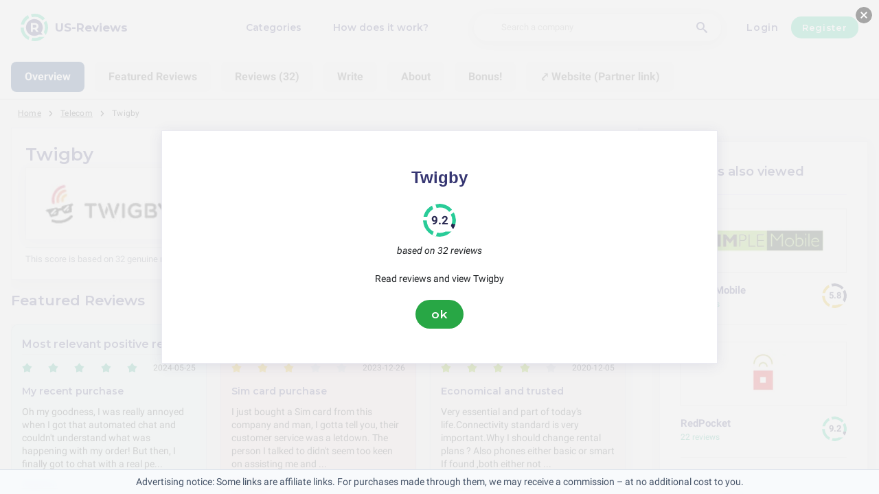

--- FILE ---
content_type: text/html; charset=utf-8
request_url: https://us-reviews.com/telecom/twigby-reviews
body_size: 21056
content:
<!DOCTYPE html><html lang="en-us"><head><meta charset="utf-8"/><meta http-equiv="content-language" content="en-us"><meta name="google-site-verification" content="wDyfHT-o5RLYABQ_49lmURZpOVXeWqzRbN0HdJkYIfQ" /><meta name="viewport" content="width=device-width, initial-scale=1, shrink-to-fit=no"/><link rel="preconnect" href="https://fonts.gstatic.com"><link rel="icon" type="image/svg+xml" href="/assets/images/ri-images/logo.svg"><link rel="icon" type="image/svg+xml" href="/assets/images/ri-images/logo-white.svg"><link rel="stylesheet" href="/dist/styles/ri.css?v4=true"/><link rel="search" type="application/opensearchdescription+xml" title="US-Reviews" href="/opensearch.xml" /><meta property="og:site_name" content="US-Reviews" /><title>Shocking Honesty: Twigby Reviews 2025</title><meta itemprop="name" content="Shocking Honesty: Twigby Reviews 2025"><meta name="twitter:title" content="Shocking Honesty: Twigby Reviews 2025"><meta property="og:title" content="Shocking Honesty: Twigby Reviews 2025" /><meta name="description" content="32 reviews about Twigby in 2025 on service, quality and price — from praise to complaints. Discover what customers really think." /><meta itemprop="description" content="32 reviews about Twigby in 2025 on service, quality and price — from praise to complaints. Discover what customers really think."><meta name="twitter:description" content="32 reviews about Twigby in 2025 on service, quality and price — from praise to complaints. Discover what customers really think."><meta property="og:description" content="32 reviews about Twigby in 2025 on service, quality and price — from praise to complaints. Discover what customers really think." /><meta itemprop="image" content="https://us-reviews.com/uploads/files/import/flexoffers/twigby.png"><meta name="twitter:image:src" content="https://us-reviews.com/img/500/0/https://us-reviews.com/uploads/files/import/flexoffers/twigby.png"><meta property="og:image" content="https://us-reviews.com/uploads/files/import/flexoffers/twigby.png" /><meta property="og:type" content="article" /><meta property="article:published_time" content="2018-12-28CET15:56:12+01:00" /><meta property="article:modified_time" content="2024-11-29CET00:00:00+01:00" /><link rel="canonical" href="https://us-reviews.com/telecom/twigby-reviews" /><meta property="og:url" content="https://us-reviews.com/telecom/twigby-reviews" /><link rel="next" href="https://us-reviews.com/telecom/twigby-reviews?page=2"><script> 
 enScroll=!1;const lStor=localStorage,sStor=sessionStorage,doc=document,docEl=document.documentElement,docBody=document.body,docLoc=document.location,w=window,s=screen,nav=navigator||{};function a(){const k="G-92L1BX2N5G",t=()=>Math.floor(Math.random()*1e9)+1,n=()=>Math.floor(Date.now()/1e3),y=()=>(sStor._p||(sStor._p=t()),sStor._p),v=()=>t()+"."+n(),p=()=>(lStor.cid_v4||(lStor.cid_v4=v()),lStor.cid_v4),m=lStor.getItem("cid_v4"),u=()=>m?void 0:enScroll==!0?void 0:"1",l=()=>(sStor.sid||(sStor.sid=n()),sStor.sid),d=()=>{if(!sStor._ss)return sStor._ss="1",sStor._ss;if(sStor.getItem("_ss")=="1")return void 0},r="1",h=()=>{if(sStor.sct)if(enScroll==!0)return sStor.sct;else x=+sStor.getItem("sct")+ +r,sStor.sct=x;else sStor.sct=r;return sStor.sct},e=docLoc.search,f=new URLSearchParams(e),a=["q","s","search","query","keyword"],g=a.some(t=>e.includes("&"+t+"=")||e.includes("?"+t+"=")),i=()=>g==!0?"view_search_results":enScroll==!0?"scroll":"page_view",b=()=>enScroll==!0?"90":void 0,j=()=>{if(i()=="view_search_results"){for(let e of f)if(a.includes(e[0]))return e[1]}else return void 0},o=encodeURIComponent,_=e=>{let t=[];for(let n in e)e.hasOwnProperty(n)&&e[n]!==void 0&&t.push(o(n)+"="+o(e[n]));return t.join("&")},O=!1,C="https://www.google-analytics.com/g/collect",E=_({v:"2",tid:k,_p:y(),sr:(s.width*w.devicePixelRatio+"x"+s.height*w.devicePixelRatio).toString(),ul:(nav.language||void 0).toLowerCase(),cid:p(),_fv:u(),_s:"1",dl:docLoc.origin+docLoc.pathname+e,dt:doc.title||void 0,dr:doc.referrer||void 0,sid:l(),sct:h(),seg:"1",en:i(),"epn.percent_scrolled":b(),"ep.search_term":j(),_ss:d(),_dbg:O?1:void 0}),c=C+"?"+E;if(nav.sendBeacon)nav.sendBeacon(c);else{let e=new XMLHttpRequest;e.open("POST",c,!0)}}a();function sPr(){return(docEl.scrollTop||docBody.scrollTop)/((docEl.scrollHeight||docBody.scrollHeight)-docEl.clientHeight)*100}doc.addEventListener("scroll",sEv,{passive:!0});function sEv(){const e=sPr();if(e<90)return;enScroll=!0,a(),doc.removeEventListener("scroll",sEv,{passive:!0})} 
 </script><script type="application/ld+json" data-business-unit-json-ld="true">{
 "@context": "https://schema.org",
 "@graph": [
 {
 "@type": "Organization",
 "@id": "https://www.reviews-international.com/#/schema/Organization/1",
 "name": "Reviews International",
 "legalName": "Reviews International vof",
 "url": "https://www.reviews-international.com",
 "description": "Read reviews. Write reviews. Find companies.",
 "logo": {
 "@id": "https://www.reviews-international.com/#/schema/ImageObject/Logo/1"
 },
 "email": "support@reviews-international.com",
 "address": {
 "@type": "PostalAddress",
 "@id": "https://www.reviews-international.com/#/schema/PostalAddress/NL",
 "streetAddress": "Brouwersgracht 238",
 "addressLocality": "Amsterdam",
 "addressCountry": "NL",
 "postalCode": "1013HE Amsterdam"
 }
 },
 {
 "@type": "Organization",
 "@id": "https://us-reviews.com/#/schema/Organization/Redaktion",
 "name": "US-Reviews Editorial Team",
 "url": "https://us-reviews.com/",
 "description": "The US-Reviews editorial team is responsible for content management, classification and quality assurance of information on the platform.",
 "parentOrganization": {
 "@id": "https://www.reviews-international.com/#/schema/Organization/1"
 }
 },
 {
 "@type": "ImageObject",
 "@id": "https://www.reviews-international.com/#/schema/ImageObject/Logo/1",
 "url": "https://reviews-international.com/logo.png",
 "contentUrl": "https://reviews-international.com/logo.png",
 "width": {
 "@type": "QuantitativeValue",
 "value": 512,
 "unitCode": "E37",
 "unitText": "pixel"
 },
 "height": {
 "@type": "QuantitativeValue",
 "value": 512,
 "unitCode": "E37",
 "unitText": "pixel"
 },
 "caption": "Reviews International Logo",
 "name": "Reviews International"
 },
 {
 "@type": "WebSite",
 "@id": "https://us-reviews.com/#/schema/WebSite/1",
 "url": "https://us-reviews.com/",
 "name": "US-Reviews",
 "description": "Experiences & reviews from real customers. Read and share honest reviews about thousands of companies and help others with their choice..",
 "publisher": {
 "@id": "https://www.reviews-international.com/#/schema/Organization/1"
 },
 "copyrightHolder": {
 "@id": "https://www.reviews-international.com/#/schema/Organization/1"
 },
 "potentialAction": [
 {
 "@type": "SearchAction",
 "target": {
 "@type": "EntryPoint",
 "urlTemplate": "https://us-reviews.com/search?q={search_term_string}"
 },
 "query-input": "required name=search_term_string"
 }
 ],
 "inLanguage": "en_US"
 },
 {
 "@type": "WebPage",
 "@id": "https://us-reviews.com/telecom/twigby-reviews",
 "url": "https://us-reviews.com/telecom/twigby-reviews",
 "name": "Twigby Reviews",
 "description": "32 reviews about Twigby in [year] on service, quality and price — from praise to complaints. Discover what customers really think.",
 "isPartOf": {
 "@id": "https://us-reviews.com/#/schema/WebSite/1"
 },
 "inLanguage": "en_US",
 "breadcrumb": {
 "@id": "https://us-reviews.com/telecom/twigby-reviews/#/schema/BreadcrumbList/1"
 },
 "about": {
 "@id": "https://us-reviews.com/telecom/twigby-reviews"
 },
 "mainEntity": {
 "@id": "https://us-reviews.com/#/schema/Organization/www.twigby.com"
 },
 "primaryImageOfPage": {
 "@id": "https://us-reviews.com/#/schema/ImageObject/www.twigby.com"
 },
 "hasPart": {
 "@id": "https://us-reviews.com/#/schema/DataSet/www.twigby.com/1"
 },
 "reviewedBy": {
 "@type": "Organization"
 },
 "dateModified": "2024-11-29"
 },
 {
 "@type": "BreadcrumbList",
 "@id": "https://us-reviews.com/telecom/twigby-reviews/#/schema/BreadcrumbList/1",
 "itemListElement": [
 {
 "@type": "ListItem",
 "position": 1,
 "name": "Home",
 "item": "https://us-reviews.com/",
 "sameAs": "https://us-reviews.com/"
 },
 {
 "@type": "ListItem",
 "position": 2,
 "name": "Telecom",
 "item": "https://us-reviews.com/telecom",
 "sameAs": "https://us-reviews.com/telecom"
 },
 {
 "@type": "ListItem",
 "position": 3,
 "name": "Twigby Reviews",
 "item": {
 "@id": "https://us-reviews.com/telecom/twigby-reviews"
 }
 }
 ]
 },
 {
 "@type": "ImageObject",
 "@id": "https://us-reviews.com/#/schema/ImageObject/www.twigby.com",
 "url": "https://us-reviews.com/uploads/files/import/flexoffers/twigby.png",
 "contentUrl": "https://us-reviews.com/uploads/files/import/flexoffers/twigby.png"
 },
 {
 "@type": "LocalBusiness",
 "@id": "https://us-reviews.com/#/schema/Organization/www.twigby.com",
 "url": "https://us-reviews.com/telecom/twigby-reviews",
 "sameAs": "https://www.twigby.com",
 "name": "Twigby",
 "description": "Twigby",
 "address": {
 "@type": "PostalAddress",
 "addressCountry": "US" },
 "image": {
 "@id": "https://us-reviews.com/#/schema/ImageObject/www.twigby.com"
 },
 "aggregateRating": {
 "@type": "AggregateRating",
 "bestRating": "5",
 "worstRating": "1",
 "ratingValue": "4.6",
 "reviewCount": "32"
 }
 ,"review": [
 {
 "@type": "Review",
 "@id": "https://us-reviews.com/#/schema/Review/www.twigby.com/125920"
 }
 , {
 "@type": "Review",
 "@id": "https://us-reviews.com/#/schema/Review/www.twigby.com/125924"
 }
 , {
 "@type": "Review",
 "@id": "https://us-reviews.com/#/schema/Review/www.twigby.com/125919"
 }
 , {
 "@type": "Review",
 "@id": "https://us-reviews.com/#/schema/Review/www.twigby.com/125923"
 }
 , {
 "@type": "Review",
 "@id": "https://us-reviews.com/#/schema/Review/www.twigby.com/125915"
 }
 , {
 "@type": "Review",
 "@id": "https://us-reviews.com/#/schema/Review/www.twigby.com/66936"
 }
 , {
 "@type": "Review",
 "@id": "https://us-reviews.com/#/schema/Review/www.twigby.com/125913"
 }
 , {
 "@type": "Review",
 "@id": "https://us-reviews.com/#/schema/Review/www.twigby.com/125911"
 }
 , {
 "@type": "Review",
 "@id": "https://us-reviews.com/#/schema/Review/www.twigby.com/125916"
 }
 , {
 "@type": "Review",
 "@id": "https://us-reviews.com/#/schema/Review/www.twigby.com/66933"
 }
 , {
 "@type": "Review",
 "@id": "https://us-reviews.com/#/schema/Review/www.twigby.com/66934"
 }
 , {
 "@type": "Review",
 "@id": "https://us-reviews.com/#/schema/Review/www.twigby.com/125929"
 }
 , {
 "@type": "Review",
 "@id": "https://us-reviews.com/#/schema/Review/www.twigby.com/66938"
 }
 , {
 "@type": "Review",
 "@id": "https://us-reviews.com/#/schema/Review/www.twigby.com/66931"
 }
 , {
 "@type": "Review",
 "@id": "https://us-reviews.com/#/schema/Review/www.twigby.com/125926"
 }
 , {
 "@type": "Review",
 "@id": "https://us-reviews.com/#/schema/Review/www.twigby.com/125925"
 }
 , {
 "@type": "Review",
 "@id": "https://us-reviews.com/#/schema/Review/www.twigby.com/125927"
 }
 , {
 "@type": "Review",
 "@id": "https://us-reviews.com/#/schema/Review/www.twigby.com/125918"
 }
 , {
 "@type": "Review",
 "@id": "https://us-reviews.com/#/schema/Review/www.twigby.com/66941"
 }
 , {
 "@type": "Review",
 "@id": "https://us-reviews.com/#/schema/Review/www.twigby.com/125922"
 }
 ]
 }
 ,{
 "@type": "Review",
 "@id": "https://us-reviews.com/#/schema/Review/www.twigby.com/125920",
 "itemReviewed": {
 "@id": "https://us-reviews.com/#/schema/Organization/www.twigby.com"
 },
 "author": {
 "@type": "Person",
 "name": "F. Stokes" },
 "datePublished": "2024-05-25CEST15:02:117200",
 "headline": "My recent purchase",
 "reviewBody": "Oh my goodness, I was really annoyed when I got that automated chat and couldn&#039;t understand what was happening with my order! But then, I finally got to chat with a real person and they solved my issue super quickly. The agent was absolutely fantastic!",
 "reviewRating": {
 "@type": "Rating",
 "bestRating": "5",
 "worstRating": "1",
 "ratingValue": "5"
 },
 "publisher": {
 "@id": "https://www.reviews-international.com/#/schema/Organization/1"
 },
 "inLanguage": "en_US"
 }
 ,{
 "@type": "Review",
 "@id": "https://us-reviews.com/#/schema/Review/www.twigby.com/125924",
 "itemReviewed": {
 "@id": "https://us-reviews.com/#/schema/Organization/www.twigby.com"
 },
 "author": {
 "@type": "Person",
 "name": "A. Lind" },
 "datePublished": "2024-05-10CEST15:02:317200",
 "headline": "New activation experience",
 "reviewBody": "My experience with the new activation process was really smooth and easy. The instructions they gave were super clear and simple to follow, so it was a breeze. I liked how fast they were to respond whenever I reached out on chat for help or had a question. Everything was so straightforward that I almost wasn&#039;t sure if I did it right, but it all turned out perfectly in the end. I was really impressed with how efficient and professional they were the whole time.",
 "reviewRating": {
 "@type": "Rating",
 "bestRating": "5",
 "worstRating": "1",
 "ratingValue": "4.75"
 },
 "publisher": {
 "@id": "https://www.reviews-international.com/#/schema/Organization/1"
 },
 "inLanguage": "en_US"
 }
 ,{
 "@type": "Review",
 "@id": "https://us-reviews.com/#/schema/Review/www.twigby.com/125919",
 "itemReviewed": {
 "@id": "https://us-reviews.com/#/schema/Organization/www.twigby.com"
 },
 "author": {
 "@type": "Person",
 "name": "Runolfsdottir" },
 "datePublished": "2024-05-09CEST15:02:067200",
 "headline": "Account assistance",
 "reviewBody": "I recently had some issues with my account and decided to contact customer service for assistance. Luckily, I was connected with a really helpful guy named Harry. He was super knowledgeable and was able to resolve my problems quickly, making everything really simple for me. I was really impressed by how fast he responded and how willing he was to help me out. It&#039;s definitely reassuring to know that there are skilled people like Harry out there providing top-notch customer service.",
 "reviewRating": {
 "@type": "Rating",
 "bestRating": "5",
 "worstRating": "1",
 "ratingValue": "4.75"
 },
 "publisher": {
 "@id": "https://www.reviews-international.com/#/schema/Organization/1"
 },
 "inLanguage": "en_US"
 }
 ,{
 "@type": "Review",
 "@id": "https://us-reviews.com/#/schema/Review/www.twigby.com/125923",
 "itemReviewed": {
 "@id": "https://us-reviews.com/#/schema/Organization/www.twigby.com"
 },
 "author": {
 "@type": "Person",
 "name": "Zack Ondricka" },
 "datePublished": "2024-04-18CEST15:02:257200",
 "headline": "New phone carrier",
 "reviewBody": "I used to have a terrible phone carrier, but Twigby is amazing! They really care about helping you out with any phone problems and I would definitely suggest them to anyone in need of a new carrier.",
 "reviewRating": {
 "@type": "Rating",
 "bestRating": "5",
 "worstRating": "1",
 "ratingValue": "5"
 },
 "publisher": {
 "@id": "https://www.reviews-international.com/#/schema/Organization/1"
 },
 "inLanguage": "en_US"
 }
 ,{
 "@type": "Review",
 "@id": "https://us-reviews.com/#/schema/Review/www.twigby.com/125915",
 "itemReviewed": {
 "@id": "https://us-reviews.com/#/schema/Organization/www.twigby.com"
 },
 "author": {
 "@type": "Person",
 "name": "Strosin" },
 "datePublished": "2024-04-04CEST15:01:457200",
 "headline": "eSIM phone purchase",
 "reviewBody": "I just got a new phone that only uses eSIM, so I thought I&#039;d try out this company that&#039;s just starting to offer eSIMs. Setting up the eSIM was a bit tricky at first, but the customer service team really went above and beyond to help me out and get everything working. Even though there were some hiccups, in the end, the whole process was pretty easy for me.",
 "reviewRating": {
 "@type": "Rating",
 "bestRating": "5",
 "worstRating": "1",
 "ratingValue": "4.75"
 },
 "publisher": {
 "@id": "https://www.reviews-international.com/#/schema/Organization/1"
 },
 "inLanguage": "en_US"
 }
 ,{
 "@type": "Review",
 "@id": "https://us-reviews.com/#/schema/Review/www.twigby.com/66936",
 "itemReviewed": {
 "@id": "https://us-reviews.com/#/schema/Organization/www.twigby.com"
 },
 "author": {
 "@type": "Person",
 "name": "Hill" },
 "datePublished": "2024-03-30CET20:19:273600",
 "headline": "Switched to online chat service",
 "reviewBody": "At first, I was a bit unsure because there wasn&#039;t any phone support, but the online chat was quick, professional, and the person was super friendly and really knew their stuff. Overall, I&#039;m really happy with Twigby.",
 "reviewRating": {
 "@type": "Rating",
 "bestRating": "5",
 "worstRating": "1",
 "ratingValue": "5"
 },
 "publisher": {
 "@id": "https://www.reviews-international.com/#/schema/Organization/1"
 },
 "inLanguage": "en_US"
 }
 ,{
 "@type": "Review",
 "@id": "https://us-reviews.com/#/schema/Review/www.twigby.com/125913",
 "itemReviewed": {
 "@id": "https://us-reviews.com/#/schema/Organization/www.twigby.com"
 },
 "author": {
 "@type": "Person",
 "name": "Hettinger" },
 "datePublished": "2024-03-24CET15:01:303600",
 "headline": "Switching providers, porting out phone number, activation, transferring to new phone",
 "reviewBody": "The website chat service was really helpful for switching providers, porting my number, activating my new phone, and transferring all my info. It was kind of a pain to get in touch with the other company to sort out some order problems, but after a few tries we finally got everything sorted out.",
 "reviewRating": {
 "@type": "Rating",
 "bestRating": "5",
 "worstRating": "1",
 "ratingValue": "4.25"
 },
 "publisher": {
 "@id": "https://www.reviews-international.com/#/schema/Organization/1"
 },
 "inLanguage": "en_US"
 }
 ,{
 "@type": "Review",
 "@id": "https://us-reviews.com/#/schema/Review/www.twigby.com/125911",
 "itemReviewed": {
 "@id": "https://us-reviews.com/#/schema/Organization/www.twigby.com"
 },
 "author": {
 "@type": "Person",
 "name": "rigoberto" },
 "datePublished": "2024-03-21CET15:01:233600",
 "headline": "Virtual cell phone service",
 "reviewBody": "I&#039;ve had nothing but great experiences with the representatives at Twigby. Whether it&#039;s Jon, Annie, Andy, or the others, they always treat me like a valued customer. I would definitely suggest Twigby if you&#039;re looking for top-notch customer service.",
 "reviewRating": {
 "@type": "Rating",
 "bestRating": "5",
 "worstRating": "1",
 "ratingValue": "5"
 },
 "publisher": {
 "@id": "https://www.reviews-international.com/#/schema/Organization/1"
 },
 "inLanguage": "en_US"
 }
 ,{
 "@type": "Review",
 "@id": "https://us-reviews.com/#/schema/Review/www.twigby.com/125916",
 "itemReviewed": {
 "@id": "https://us-reviews.com/#/schema/Organization/www.twigby.com"
 },
 "author": {
 "@type": "Person",
 "name": "constantin" },
 "datePublished": "2024-03-16CET15:01:503600",
 "headline": "Customer service experience",
 "reviewBody": "I had a really great customer service experience with Twigby recently. I was so impressed by how knowledgeable and quick the person I talked to was. Usually, when I call other companies, I end up being on hold for what seems like forever, but my call with Twigby was handled really well. The guy I spoke with, Jon, was able to answer all of my questions right away without making me wait around. It was definitely a nice change to get such amazing customer service.",
 "reviewRating": {
 "@type": "Rating",
 "bestRating": "5",
 "worstRating": "1",
 "ratingValue": "4.75"
 },
 "publisher": {
 "@id": "https://www.reviews-international.com/#/schema/Organization/1"
 },
 "inLanguage": "en_US"
 }
 ,{
 "@type": "Review",
 "@id": "https://us-reviews.com/#/schema/Review/www.twigby.com/66933",
 "itemReviewed": {
 "@id": "https://us-reviews.com/#/schema/Organization/www.twigby.com"
 },
 "author": {
 "@type": "Person",
 "name": "Haag" },
 "datePublished": "2024-03-14CET20:19:143600",
 "headline": "Data connection issue resolved quickly",
 "reviewBody": "I had a problem with my data connection recently, where I realized I had no data left on my plan. When I asked for help, I found out that I needed to keep my data turned on to stay connected. It was just my mistake. But even with that little issue, I&#039;ve been happy with the service ever since I signed up.",
 "reviewRating": {
 "@type": "Rating",
 "bestRating": "5",
 "worstRating": "1",
 "ratingValue": "4.75"
 },
 "publisher": {
 "@id": "https://www.reviews-international.com/#/schema/Organization/1"
 },
 "inLanguage": "en_US"
 }
 ,{
 "@type": "Review",
 "@id": "https://us-reviews.com/#/schema/Review/www.twigby.com/66934",
 "itemReviewed": {
 "@id": "https://us-reviews.com/#/schema/Organization/www.twigby.com"
 },
 "author": {
 "@type": "Person",
 "name": "Reilly" },
 "datePublished": "2024-03-13CET20:19:183600",
 "headline": "Quick switch plans, credit given",
 "reviewBody": "I switched up my plan with this company not too long ago, and let me tell ya, the customer service was top-notch! The rep I talked to was super friendly and really went out of their way to help me out. They even hooked me up with a credit for the price drop that had just happened. The prices are good and the coverage in my neck of the woods is solid. Only downside is that the mobile service can be a little spotty in some spots. But all in all, I&#039;m pretty satisfied with the service and thankful that my hubby stumbled upon this company.",
 "reviewRating": {
 "@type": "Rating",
 "bestRating": "5",
 "worstRating": "1",
 "ratingValue": "4.25"
 },
 "publisher": {
 "@id": "https://www.reviews-international.com/#/schema/Organization/1"
 },
 "inLanguage": "en_US"
 }
 ,{
 "@type": "Review",
 "@id": "https://us-reviews.com/#/schema/Review/www.twigby.com/125929",
 "itemReviewed": {
 "@id": "https://us-reviews.com/#/schema/Organization/www.twigby.com"
 },
 "author": {
 "@type": "Person",
 "name": "M. Weissnat" },
 "datePublished": "2024-03-05CET15:02:573600",
 "headline": "5 Gig data plan for $15",
 "reviewBody": "The data plan I bought was a total mess! They said I&#039;d get 5 gigs a month, but by the 16th, my internet was super slow. I couldn&#039;t even search anything or visit important sites. Plus, my charges kept changing without warning. When I tried to buy more data on their app, the option wasn&#039;t there. Stay away from this company unless you like being lied to and not getting what you paid for.",
 "reviewRating": {
 "@type": "Rating",
 "bestRating": "5",
 "worstRating": "1",
 "ratingValue": "3"
 },
 "publisher": {
 "@id": "https://www.reviews-international.com/#/schema/Organization/1"
 },
 "inLanguage": "en_US"
 }
 ,{
 "@type": "Review",
 "@id": "https://us-reviews.com/#/schema/Review/www.twigby.com/66938",
 "itemReviewed": {
 "@id": "https://us-reviews.com/#/schema/Organization/www.twigby.com"
 },
 "author": {
 "@type": "Person",
 "name": "Rolando" },
 "datePublished": "2024-02-29CET20:19:353600",
 "headline": "Affordable and flexible phone service",
 "reviewBody": "Twigby has some super cheap phone plans where you get to pick what you want and only pay for that. They have this cool automatic payment thing that makes life easy, and their customer service rocks. Only downside is that the chat option can be hard to find in the FAQs. I just wish there was a clearer way to reach out to them directly.",
 "reviewRating": {
 "@type": "Rating",
 "bestRating": "5",
 "worstRating": "1",
 "ratingValue": "4.75"
 },
 "publisher": {
 "@id": "https://www.reviews-international.com/#/schema/Organization/1"
 },
 "inLanguage": "en_US"
 }
 ,{
 "@type": "Review",
 "@id": "https://us-reviews.com/#/schema/Review/www.twigby.com/66931",
 "itemReviewed": {
 "@id": "https://us-reviews.com/#/schema/Organization/www.twigby.com"
 },
 "author": {
 "@type": "Person",
 "name": "Clifford Wintheiser" },
 "datePublished": "2024-02-18CET20:19:073600",
 "headline": "Great customer service, fast internet chat, reliable coverage",
 "reviewBody": "I had a really great experience with the customer service from this company. The internet chat was quick and simple to use, and the reps were super friendly and knew their stuff. It was really convenient to be able to chat on my tablet or computer when I was having phone problems. The coverage was just as good as what I had before, even though I live in an area with a lot of dead spots. I definitely recommend this company for their awesome customer service and reliable coverage.",
 "reviewRating": {
 "@type": "Rating",
 "bestRating": "5",
 "worstRating": "1",
 "ratingValue": "4.75"
 },
 "publisher": {
 "@id": "https://www.reviews-international.com/#/schema/Organization/1"
 },
 "inLanguage": "en_US"
 }
 ,{
 "@type": "Review",
 "@id": "https://us-reviews.com/#/schema/Review/www.twigby.com/125926",
 "itemReviewed": {
 "@id": "https://us-reviews.com/#/schema/Organization/www.twigby.com"
 },
 "author": {
 "@type": "Person",
 "name": "Molly" },
 "datePublished": "2024-02-13CET15:02:423600",
 "headline": "Cell phone plan purchase",
 "reviewBody": "My experience with Twigby was amazing! I was so impressed by how helpful and quick their customer service team was when I had an issue with transferring. They not only helped right away, but they also made me feel really confident in their ability to help me. Plus, I found that Twigby had the best phone plan for what I needed at a great price, which was important to me. And it was a bonus that they use the Verizon network, so I knew I&#039;d always have good service. Overall, I&#039;m super happy with Twigby and would definitely suggest them to anyone looking for a good phone provider.",
 "reviewRating": {
 "@type": "Rating",
 "bestRating": "5",
 "worstRating": "1",
 "ratingValue": "5"
 },
 "publisher": {
 "@id": "https://www.reviews-international.com/#/schema/Organization/1"
 },
 "inLanguage": "en_US"
 }
 ,{
 "@type": "Review",
 "@id": "https://us-reviews.com/#/schema/Review/www.twigby.com/125925",
 "itemReviewed": {
 "@id": "https://us-reviews.com/#/schema/Organization/www.twigby.com"
 },
 "author": {
 "@type": "Person",
 "name": "Andrew Green" },
 "datePublished": "2024-02-11CET15:02:353600",
 "headline": "Quick and knowledgeable service",
 "reviewBody": "I had a really good experience with the person helping me out. They were super fast and knew what they were doing, fixing my problem in no time. It&#039;s nice to know I can always rely on this company to help me with any issues I have with my phone.",
 "reviewRating": {
 "@type": "Rating",
 "bestRating": "5",
 "worstRating": "1",
 "ratingValue": "4.75"
 },
 "publisher": {
 "@id": "https://www.reviews-international.com/#/schema/Organization/1"
 },
 "inLanguage": "en_US"
 }
 ,{
 "@type": "Review",
 "@id": "https://us-reviews.com/#/schema/Review/www.twigby.com/125927",
 "itemReviewed": {
 "@id": "https://us-reviews.com/#/schema/Organization/www.twigby.com"
 },
 "author": {
 "@type": "Person",
 "name": "B. Denesik" },
 "datePublished": "2024-02-05CET15:02:473600",
 "headline": "Excellent service",
 "reviewBody": "I just used the service and I have to say, I was really impressed. The customer service reps were super polite and nice, and they totally understood what I needed. They took care of my problem quickly and professionally, which I really liked. All in all, I was really happy with the service I got.",
 "reviewRating": {
 "@type": "Rating",
 "bestRating": "5",
 "worstRating": "1",
 "ratingValue": "4.75"
 },
 "publisher": {
 "@id": "https://www.reviews-international.com/#/schema/Organization/1"
 },
 "inLanguage": "en_US"
 }
 ,{
 "@type": "Review",
 "@id": "https://us-reviews.com/#/schema/Review/www.twigby.com/125918",
 "itemReviewed": {
 "@id": "https://us-reviews.com/#/schema/Organization/www.twigby.com"
 },
 "author": {
 "@type": "Person",
 "name": "Ulises" },
 "datePublished": "2024-02-01CET15:02:023600",
 "headline": "eSIM activation",
 "reviewBody": "I recently contacted customer service to ask about setting up eSIM on my account. The reply I got was fast and super helpful. The person I talked to knew their stuff and gave me easy-to-follow steps to get started. Thanks to Twigby offering eSIM support, it&#039;s made managing my account way easier and simpler.",
 "reviewRating": {
 "@type": "Rating",
 "bestRating": "5",
 "worstRating": "1",
 "ratingValue": "4.5"
 },
 "publisher": {
 "@id": "https://www.reviews-international.com/#/schema/Organization/1"
 },
 "inLanguage": "en_US"
 }
 ,{
 "@type": "Review",
 "@id": "https://us-reviews.com/#/schema/Review/www.twigby.com/66941",
 "itemReviewed": {
 "@id": "https://us-reviews.com/#/schema/Organization/www.twigby.com"
 },
 "author": {
 "@type": "Person",
 "name": "Lily Ratke" },
 "datePublished": "2024-01-24CET20:19:463600",
 "headline": "Quick and knowledgeable customer service",
 "reviewBody": "I just got in touch with customer service for some help, and I gotta say, I was really impressed with how fast and smart the representative was. She knew her stuff and fixed my problem in no time. Not only did she make my day, but she also saved me some cash. It&#039;s this kind of top-notch service that keeps me coming back as a happy customer.",
 "reviewRating": {
 "@type": "Rating",
 "bestRating": "5",
 "worstRating": "1",
 "ratingValue": "5"
 },
 "publisher": {
 "@id": "https://www.reviews-international.com/#/schema/Organization/1"
 },
 "inLanguage": "en_US"
 }
 ,{
 "@type": "Review",
 "@id": "https://us-reviews.com/#/schema/Review/www.twigby.com/125922",
 "itemReviewed": {
 "@id": "https://us-reviews.com/#/schema/Organization/www.twigby.com"
 },
 "author": {
 "@type": "Person",
 "name": "Shayna" },
 "datePublished": "2024-01-18CET15:02:223600",
 "headline": "iPhone sim card problem",
 "reviewBody": "They were so helpful when I had this really weird problem with my iPhone and having multiple sim cards. They were really nice and made the whole experience enjoyable. I was worried I wouldn&#039;t be able to figure it out, but they made it super easy!",
 "reviewRating": {
 "@type": "Rating",
 "bestRating": "5",
 "worstRating": "1",
 "ratingValue": "4.75"
 },
 "publisher": {
 "@id": "https://www.reviews-international.com/#/schema/Organization/1"
 },
 "inLanguage": "en_US"
 }
 
 ]
}</script><script type="application/ld+json" data-business-unit-json-ld-dataset="true">{
 "@context": [
 "https://schema.org",
 {
 "csvw": "http://www.w3.org/ns/csvw#"
 }
 ],
 "@graph": {
 "@type": "Dataset",
 "@id": "https://us-reviews.com/#/schema/DataSet/www.twigby.com/1",
 "name": "Twigby",
 "description": "Diagram with review-data of Twigby, by Reviews International.",
 "license" : "https://creativecommons.org/publicdomain/zero/1.0/",
 "isAccessibleForFree" : true,
 "creator": {
 "@id": "https://www.reviews-international.com/#/schema/Organization/1"
 },
 "publisher": {
 "@id": "https://www.reviews-international.com/#/schema/Organization/1"
 },
 "about": {
 "@id": "https://us-reviews.com/#/schema/Organization/www.twigby.com"
 },
 "mainEntity": {
 "@type": "Table",
 "csvw:tableSchema": {
 "csvw:columns": [
 {
 "csvw:name": "1 star",
 "csvw:datatype": "integer",
 "csvw:cells": [
 {
 "csvw:value": "0",
 "csvw:notes": [
 "0%"
 ]
 }
 ]
 },
 {
 "csvw:name": "2 stars",
 "csvw:datatype": "integer",
 "csvw:cells": [
 {
 "csvw:value": "1",
 "csvw:notes": [
 "3%"
 ]
 }
 ]
 },
 {
 "csvw:name": "3 stars",
 "csvw:datatype": "integer",
 "csvw:cells": [
 {
 "csvw:value": "1",
 "csvw:notes": [
 "3%"
 ]
 }
 ]
 },
 {
 "csvw:name": "4 stars",
 "csvw:datatype": "integer",
 "csvw:cells": [
 {
 "csvw:value": "18",
 "csvw:notes": [
 "56%"
 ]
 }
 ]
 },
 {
 "csvw:name": "5 stars",
 "csvw:datatype": "integer",
 "csvw:cells": [
 {
 "csvw:value": "12",
 "csvw:notes": [
 "38%"
 ]
 }
 ]
 },
 {
 "csvw:name": "Total",
 "csvw:datatype": "integer",
 "csvw:cells": [
 {
 "csvw:value": "32",
 "csvw:notes": [
 "100%"
 ]
 }
 ]
 }
 ]
 }
 }
 }
 }
 </script></head><body><svg style="display: none;"><defs><svg
 id="spinner-cart-icon"
 viewBox="0 0 24 24"
 preserveAspectRatio="xMaxYMax meet"
 ><path d="M8.7,22.2a2.4,2.4,0,1,0,2.4,2.4A2.4,2.4,0,0,0,8.7,22.2ZM1.5,3V5.4H3.9l4.32,9.108L6.6,17.448A2.32,2.32,0,0,0,6.3,18.6,2.407,2.407,0,0,0,8.7,21H23.1V18.6H9.2a.3.3,0,0,1-.3-.3l.036-.144L10.02,16.2h8.94a2.389,2.389,0,0,0,2.1-1.236l4.3-7.788A1.172,1.172,0,0,0,25.5,6.6a1.2,1.2,0,0,0-1.2-1.2H6.552L5.424,3ZM20.7,22.2a2.4,2.4,0,1,0,2.4,2.4A2.4,2.4,0,0,0,20.7,22.2Z" transform="translate(-1.5 -3)"/></svg><svg 
 id="spinner-support-icon"
 viewBox="0 0 24 24"
 preserveAspectRatio="xMaxYMax meet"
 ><path d="M5,9.75a1.5,1.5,0,0,0-1.5-1.5H2.75a3,3,0,0,0-3,3V13.5a3,3,0,0,0,3,3H3.5A1.5,1.5,0,0,0,5,15ZM21.25,16.5a3,3,0,0,0,3-3V11.25a3,3,0,0,0-3-3H20.5A1.5,1.5,0,0,0,19,9.75V15a1.5,1.5,0,0,0,1.5,1.5ZM12,0A12.228,12.228,0,0,0,0,12v.75a.75.75,0,0,0,.75.75H1.5a.75.75,0,0,0,.75-.75V12a9.75,9.75,0,0,1,19.5,0h-.006c0,.114.006,7.768.006,7.768a1.982,1.982,0,0,1-1.982,1.982H18a2.25,2.25,0,0,0-2.25-2.25h-1.5a2.25,2.25,0,0,0,0,4.5h5.518A4.232,4.232,0,0,0,24,19.768V12A12.228,12.228,0,0,0,12,0Z" transform="translate(0.25)"/></svg><svg
 id="spinner-price-icon"
 viewBox="0 0 24 24"
 preserveAspectRatio="xMaxYMax meet"
 ><path d="M16.645,22.7a.642.642,0,0,0-.773-.5,11.255,11.255,0,0,1-2.434.29,6.9,6.9,0,0,1-6.507-4.578h6.09a.643.643,0,0,0,.627-.5l.341-1.519a.643.643,0,0,0-.627-.784H6.173a11.565,11.565,0,0,1,.007-2.263h7.853a.643.643,0,0,0,.628-.505l.349-1.594a.643.643,0,0,0-.628-.78H6.974a6.728,6.728,0,0,1,6.3-4.019,10.493,10.493,0,0,1,2.028.222.643.643,0,0,0,.75-.462L16.7,3.328a.642.642,0,0,0-.5-.8,15.6,15.6,0,0,0-2.822-.279A11.449,11.449,0,0,0,2.415,9.964H.643A.643.643,0,0,0,0,10.607V12.2a.643.643,0,0,0,.643.643H1.8a15.9,15.9,0,0,0-.01,2.263H.643A.643.643,0,0,0,0,15.75v1.519a.643.643,0,0,0,.643.643H2.256A11.222,11.222,0,0,0,13.373,26.25a13.362,13.362,0,0,0,3.273-.417.643.643,0,0,0,.471-.748L16.645,22.7Z" transform="translate(0 -2.25)"/></svg><svg
 id="spinner-delivery-icon"
 viewBox="0 0 24 24"
 preserveAspectRatio="xMaxYMax meet"
 ><path d="M23.4,13.2h-.6V9.146a1.8,1.8,0,0,0-.529-1.271L18.525,4.129A1.8,1.8,0,0,0,17.254,3.6H15.6V1.8A1.8,1.8,0,0,0,13.8,0H1.8A1.8,1.8,0,0,0,0,1.8v12a1.8,1.8,0,0,0,1.8,1.8h.6a3.6,3.6,0,1,0,7.2,0h4.8a3.6,3.6,0,1,0,7.2,0h1.8A.6.6,0,0,0,24,15V13.8A.6.6,0,0,0,23.4,13.2ZM6,17.4a1.8,1.8,0,1,1,1.8-1.8A1.8,1.8,0,0,1,6,17.4Zm12,0a1.8,1.8,0,1,1,1.8-1.8A1.8,1.8,0,0,1,18,17.4Zm3-7.8H15.6V5.4h1.654L21,9.146Z"/></svg><svg id="logo-mask" width="36" height="36" version="1.1" viewBox="36 36 36 36" xmlns="http://www.w3.org/2000/svg"><path transform="translate(36,36)" d="m-0.25977-0.16406v36.328h36.52v-36.328h-36.52zm18.76 0.16406a17.359 17.359 0 0 1 12.369 5.1309c0.38 0.38 0.73031 0.76969 1.0703 1.1797l-3.2988 2.4785a13.327 13.327 0 0 0-13.191-4.2793c-0.2 0.04-0.39008 0.11016-0.58008 0.16016l-1.3184-3.959a17.787 17.787 0 0 1 4.9492-0.71094zm-8.7305 1.8203 1.3301 3.9902a13.118 13.118 0 0 0-4.9395 4.6797 13.139 13.139 0 0 0-1.5801 3.7793h-4.2695a17.371 17.371 0 0 1 4.8203-9.1387 17.055 17.055 0 0 1 4.6387-3.3105zm23.891 7.4844a17.468 17.468 0 0 1-0.7207 18.609 1.544 1.544 0 0 0-0.16992-0.33984l-2.3691-3.3984a13.29 13.29 0 0 0-0.070313-12.371l3.3301-2.5zm-33.65 8.9551h4.1699a13.885 13.885 0 0 0 0.34961 3.3203 13.24 13.24 0 0 0 5.9805 8.2891 11.882 11.882 0 0 0 1.1094 0.60156l-1.3184 3.9688a17.494 17.494 0 0 1-10.301-15.939c0-0.08 0.0097656-0.16023 0.0097656-0.24023zm24.529 12.17h6.7402c-0.14 0.15-0.25844 0.29945-0.39844 0.43945a17.4 17.4 0 0 1-12.381 5.1309 17.773 17.773 0 0 1-4.3809-0.57031l1.3105-3.9395a13.544 13.544 0 0 0 3.0996 0.36914 13.445 13.445 0 0 0 6.0098-1.4297z" fill="currentColor"/><g id="r-symbol" transform="translate(36 36)"></g></svg></defs></svg><div data-component="navigation" id="nav-bar" data-theme="ri"><div id="js-menu-overlay" class="nav-overlay" data-visible="false">Overlay</div><div class="nav-inner-wrapper"><div class="max-width nav-inner" data-user=""><div class="nav-logo-container"><a href="/" class="nav-logo" aria-label="US-Reviews" title="US-Reviews"><img loading="lazy" src="/assets/images/ri-images/logo.svg" alt="" width="56" height="56" /><span> 
 US-Reviews </span></a></div><nav class="nav-main" id="nav-main" aria-expanded="false"><ul class="nav-main--items"><li><a href="/categories" title="Categories">Categories</a></li><li><a href="/about" title="How does it work?">How does it work?</a></li></ul><div class="finder__form"><form method="get" action="/search" class="nav-main--search" role="search"><input type="text" placeholder="Search a company" aria-label="Search a company" name="q" autocomplete="off" class="search-field"/><button type="submit" title="Search a company" aria-label="Search a company" class="search" style="right: 2rem;left:inherit"><i class="icon-search"></i></button></form><div class="search-form-autocomplete"><div class="autocomplete"><div class="autocomplete-loading">...</div><div class="autocomplete-list"><ul></ul></div></div></div></div><div class="nav-main--login"><a href="#login-form" id="js-login-open-login" title="Click to login"> 
 Login </a><a href="#login-form" id="js-login-open-register" title="Click to register"> 
 Register </a></div><!-- <ul class="nav-main--bottom">--><!-- <li class="header__bottom-item">--><!--">--><!--</a>--><!-- </li>--><!-- </ul>--></nav><button id="js-menu-toggle" class="nav-toggle" aria-pressed="false"><span>Toggle</span></button></div></div><div data-component="login-signup-dialog" class="login-signup-dialog" id="login-signup-dialog" aria-hidden="true" data-theme="ri"><div class="login-signup-dialog__holder"><div class="login-signup-dialog__close-and-back"><a href="#" class="dialog-back js-close-form" title="Back">Back</a><button id="js-close-form" class="dialog-close js-close-form" data-isCloseButton><span>Sluiten</span></button></div><div class="login-signup-dialog__image"><div class="img" style="background-image: url('/assets/images/ri-images/Circle-hero.svg')"></div><!--<a href="#" title="How does it work?">How does it work?</a>--></div><div class="login-signup-dialog__form" data-hastabs><div class="tabs" role="tablist" aria-label="Inloggen of aanmelden"><button class="tabs__tab" role="tab" aria-selected="true" aria-controls="panel-login" id="tab-login" title="Login"> 
 Login </button><button class="tabs__tab" role="tab" aria-selected="false" aria-controls="panel-register" id="tab-register" tabindex="-1" title="Register"> 
 Register </button></div><div tabindex="0" role="tabpanel" id="panel-login" aria-labelledby="tab-login"><div data-component="login-form" class="login-form"><form action="/login" autocomplete="off" method="post"><div class="angular-style"><input 
 id="popup-username" 
 type="email" 
 name="username" 
 minlength="2" 
 autocomplete="off" 
 aria-required="true" 
 aria-labelledby="login-form-username" 
 placeholder="Your e-mail address" 
 /><label id="login-form-username" for="popup-username">Your e-mail address</label></div><div class="angular-style"><input 
 id="popup-password" 
 type="password" 
 name="password" 
 autocomplete="off" 
 data-skipvalidation 
 aria-required="true" 
 placeholder="Password" 
 aria-labelledby="login-form-password" 
 /><label id="login-form-password" for="popup-password">Password</label></div><div class="login-form__submit"><button disabled type="submit" class="button" title="Login"> 
 Login </button><a href="/forgot" title="Forgot your password?">Forgot your password?</a></div></form></div></div><div tabindex="0" role="tabpanel" id="panel-register" aria-labelledby="tab-register" hidden><div data-component="signup-form" class="signup-form"><!--<p>Maak een account aan als</p>--><form class="signup-form__radio"><label class="is-radio"><input 
 type="radio" 
 name="form-type" 
 value="reviewer" 
 
 checked /><span> 
 Reviewer </span></label></form><div class="sign-up-review-form signup-form__type signup-form__type--reviewer active"><form method="post" action="/signup"><div class="angular-style"><label for="13432">Your name</label><input id="13432" type="text" minlength="2" maxlength="16" name="name" aria-required="true" placeholder="Your name" /></div><div class="angular-style"><label for="52966">Your e-mail address</label><input id="52966" name="email" type="email" aria-required="true" placeholder="Your e-mail address"/></div><div class="angular-style"><label for="7518">Password</label><input id="7518" type="password" name="password" aria-required="true" placeholder="Password" 
 data-errormsg="Your password should at least have 8 characters, with at least a symbol, upper and lower case letters and a number." /></div><label class="is-checkbox"><input type="checkbox" name="privacy" aria-required="true" /><span class="checktext">I agree to the Terms and Conditions</span></label><div class="signup-form__submit signup-form__submit--center"><button 
 type="submit" 
 class="button button--lg" 
 disabled 
 title="Register" 
 > 
 Register </button></div><input id="input-account-type-2" type="hidden" name="account-type" /></form></div></div></div></div></div></div></div><div class="main-scroll-container" id="main-scroll-container"><link rel="stylesheet" href="https://unpkg.com/swiper/swiper-bundle.min.css"><script src="https://unpkg.com/swiper/swiper-bundle.min.js"></script><div class="menu-container"><div class="swiper navigation-swiper" tabindex="0"><div class="swiper-wrapper"><div class="swiper-slide" data-hash="upgraded-about">Overview</div><div class="swiper-slide" data-hash="showcased">Featured Reviews</div><div class="swiper-slide" data-hash="laatste-reviews">Reviews (32)</div><div class="swiper-slide" data-hash="create-review-form">Write</div><div class="swiper-slide" data-hash="about">About</div><div class="swiper-slide" data-hash="bonus">Bonus!</div><div class="swiper-slide" data-hash="out"><a href="/telecom/twigby-reviews/out/go" rel="sponsored noopener" target="_blank">⤤ Website (Partner link)</a></div></div></div></div><div class="content-wrapper upgraded" data-view="company-page-unpaid" id="header-company"><div class="component-wrapper max-width"><nav data-component="breadcrumb" class="breadcrumb max-width"><ul><li><a href="/">Home</a></li><li><a href="/telecom">Telecom</a></li><li><a href="https://us-reviews.com/telecom/twigby-reviews"><span class="selected-breadcrumb">Twigby</span></a></li></ul></nav></div><div class="component-wrapper layout-container max-width"><aside data-role="aside"><section data-component="trending-companies" class="hide-on-tablet new-upgrade"><header><h3>Others also viewed</h3></header><div class="card__company--list"><figure data-component="card-company" data-theme="ri"><a href="/telecom/simple-mobile-reviews" title="17 reviews"><picture onclick="location.href = '"/telecom/simple-mobile-reviews"';"><img loading="lazy" src="/img/270/110/uploads/files/import/hectorator/simple-mobile-1574938406.png" alt="Simple Mobile brand logo for reviews of mobile phones and telecom products or services" width="74" height="30" 
 onerror="this.className='error-image';this.onerror=null; this.src='/assets/images/card-company04.png'" 
 /></picture></a><div class="card-company__innerwrapper"><figcaption><a style="font-weight: 600;font-size: 1.5rem;line-height: 1.46;text-decoration: none" href="/telecom/simple-mobile-reviews" class="company-name" title="Simple Mobile">Simple Mobile</a><div><a href="/telecom/simple-mobile-reviews" title="17 reviews"><span>17 reviews</span></a></div></figcaption><div class="rating-spinner rating-spinner--color-text rating-58"><div class="group"><div class="color-wheel"></div><div class="dash"><svg viewBox="0 0 36 36"><use xlink:href="#logo-mask"></use></svg></div></div></div></div></figure><br><figure data-component="card-company" data-theme="ri"><a href="/telecom/redpocket-reviews" title="22 reviews"><picture onclick="location.href = '"/telecom/redpocket-reviews"';"><img loading="lazy" src="/img/270/110/uploads/files/import/viglink/redpocketcom.png" alt="RedPocket brand logo for reviews of mobile phones and telecom products or services" width="74" height="30" 
 onerror="this.className='error-image';this.onerror=null; this.src='/assets/images/card-company04.png'" 
 /></picture></a><div class="card-company__innerwrapper"><figcaption><a style="font-weight: 600;font-size: 1.5rem;line-height: 1.46;text-decoration: none" href="/telecom/redpocket-reviews" class="company-name" title="RedPocket">RedPocket</a><div><a href="/telecom/redpocket-reviews" title="22 reviews"><span>22 reviews</span></a></div></figcaption><div class="rating-spinner rating-spinner--color-text rating-92"><div class="group"><div class="color-wheel"></div><div class="dash"><svg viewBox="0 0 36 36"><use xlink:href="#logo-mask"></use></svg></div></div></div></div></figure><br><figure data-component="card-company" data-theme="ri"><a href="/telecom/h20-wireless-reviews" title="6 reviews"><picture onclick="location.href = '"/telecom/h20-wireless-reviews"';"><img loading="lazy" src="/img/270/110/uploads/files/import/hectorator/h20-wireless-1592991850.png" alt="H20 Wireless brand logo for reviews of mobile phones and telecom products or services" width="74" height="30" 
 onerror="this.className='error-image';this.onerror=null; this.src='/assets/images/card-company04.png'" 
 /></picture></a><div class="card-company__innerwrapper"><figcaption><a style="font-weight: 600;font-size: 1.5rem;line-height: 1.46;text-decoration: none" href="/telecom/h20-wireless-reviews" class="company-name" title="H20 Wireless">H20 Wireless</a><div><a href="/telecom/h20-wireless-reviews" title="6 reviews"><span>6 reviews</span></a></div></figcaption><div class="rating-spinner rating-spinner--color-text rating-58"><div class="group"><div class="color-wheel"></div><div class="dash"><svg viewBox="0 0 36 36"><use xlink:href="#logo-mask"></use></svg></div></div></div></div></figure><br><figure data-component="card-company" data-theme="ri"><a href="/online-shop/ting-reviews" title="2 reviews"><picture onclick="location.href = '"/online-shop/ting-reviews"';"><img loading="lazy" src="/img/270/110/uploads/files/import/cj/ting-electrical-fire-protection.png" alt="Ting brand logo for reviews of online shopping for Mobile, Cell & Telephone products" width="74" height="30" 
 onerror="this.className='error-image';this.onerror=null; this.src='/assets/images/card-company04.png'" 
 /></picture></a><div class="card-company__innerwrapper"><figcaption><a style="font-weight: 600;font-size: 1.5rem;line-height: 1.46;text-decoration: none" href="/online-shop/ting-reviews" class="company-name" title="Ting">Ting</a><div><a href="/online-shop/ting-reviews" title="2 reviews"><span>2 reviews</span></a></div></figcaption><div class="rating-spinner rating-spinner--color-text rating-90"><div class="group"><div class="color-wheel"></div><div class="dash"><svg viewBox="0 0 36 36"><use xlink:href="#logo-mask"></use></svg></div></div></div></div></figure></div></section><br></aside><main><section data-component="review-about" class="review-about" data-theme="ri"><div class="review-about__wrapper upgraded-about" id="upgraded-about"><h1><span>Twigby</span><span class="review-count review-upgrade" style="float:right;"><a href="#reviews">32 reviews</a></span></h1><div class="rating-wrapper"><div class="banner-left layout__aside upgraded-aside"><div class="logo-and-score"><div class="image-container"><img src="/img/220/89/uploads/files/import/flexoffers/twigby.png" alt="Twigby brand logo for reviews of mobile phones and telecom products or services" width="220px" height="89px"
 onerror="this.className='error-image';this.onerror=null; this.src='/assets/images/review-about01.png'"
 /></div><div class="total-score"><div class="rating-spinner rating-spinner--big rating-spinner--score rating-92"><div class="group"><div class="color-wheel"></div><div class="dash"><svg viewBox="0 0 36 36"><use xlink:href="#logo-mask"></use></svg></div></div></div></div></div></div><div class="would-buy-again"><strong>94%</strong> Would buy here again </div><div class="banner-main layout__main bird-rating-block" ><div class="ratings-container"><div class="info-item"><div class="rating-spinner rating-spinner--icon rating-94 rating-spinner--big"><div class="group"><div class="color-wheel"></div><div class="dash"><svg viewBox="0 0 36 36"><use xlink:href="#logo-mask"></use></svg></div></div><div class="icon-wrapper"><svg class="cart"><use href="#spinner-cart-icon"></use></svg></div></div><div class="info-text">Ordering <strong>9.4</strong></div></div><div class="info-item"><div class="rating-spinner rating-spinner--icon rating-spinner--big rating-96"><div class="group"><div class="color-wheel"></div><div class="dash"><svg viewBox="0 0 36 36"><use xlink:href="#logo-mask"></use></svg></div></div><div class="icon-wrapper"><svg class="support"><use href="#spinner-support-icon"></use></svg></div></div><div class="info-text">Service <strong>9.6</strong></div></div><div class="info-item"><div class="rating-spinner rating-spinner--icon rating-spinner--big rating-88"><div class="group"><div class="color-wheel"></div><div class="dash"><svg viewBox="0 0 36 36"><use xlink:href="#logo-mask"></use></svg></div></div><div class="icon-wrapper"><svg class="price"><use href="#spinner-price-icon"></use></svg></div></div><div class="info-text">Pricing <strong>8.8</strong></div></div><div class="info-item"><div class="rating-spinner rating-spinner--icon rating-spinner--big rating-92"><div class="group"><div class="color-wheel"></div><div class="dash"><svg viewBox="0 0 36 36"><use xlink:href="#logo-mask"></use></svg></div></div><div class="icon-wrapper"><svg class="delivery"><use href="#spinner-delivery-icon"></use></svg></div></div><div class="info-text">Delivery <strong>9.2</strong></div></div></div></div></div><p class="transparenz-hinweis">
 This score is based on 32 genuine reviews submitted via US-Reviews since 2020. </p></div><br><div id="showcased"><h2 class="mobile-margin">Featured Reviews</h2><section class="review-slider slider-with-arrows"><div class="review-slider__slider-wrapper spotlight"><div class="review-slider__slides slider spotlight"><div class="card-survey spotlight positive"><div class="spotlight-heading"><h4>Most relevant positive review</h4></div><div class="spotlight-ratings"><div class="ratings-block ratings-block-filter"><div class="ratings-block__container1"><div class="ratings-block__block"><div class="rating-stars" data-value="5"><div><i class="icon-star"></i></div><div><i class="icon-star"></i></div><div><i class="icon-star"></i></div><div><i class="icon-star"></i></div><div><i class="icon-star"></i></div></div>&nbsp; <span>2024-05-25</span></div></div></div></div><div class="card-survey__content spotlight"><h5> 
 My recent purchase </h5><p>Oh my goodness, I was really annoyed when I got that automated chat and couldn&#039;t understand what was happening with my order! But then, I finally got to chat with a real pe... <a class="card-survey__content-link" href="#125920" 
 title="Read on">Read on</a><em>By: 
 <span> 
 F. Stokes </span></em></p></div><button class="spotlight-button" data-val="positive"> 
 All positive reviews </button></div><div class="card-survey spotlight negative"><div class="spotlight-heading"><h4>Most relevant negative review</h4></div><div class="spotlight-ratings"><div class="ratings-block ratings-block-filter"><div class="ratings-block__container1"><div class="ratings-block__block"><div class="rating-stars" data-value="3"><div><i class="icon-star"></i></div><div><i class="icon-star"></i></div><div><i class="icon-star"></i></div><div><i class="icon-star"></i></div><div><i class="icon-star"></i></div></div>&nbsp; <span>2023-12-26</span></div></div></div></div><div class="card-survey__content spotlight"><h5> 
 Sim card purchase </h5><p>I just bought a Sim card from this company and man, I gotta tell you, their customer service was a letdown. The person I talked to didn&#039;t seem too keen on assisting me and ... <a class="card-survey__content-link" href="#125928" 
 title="Read on">Read on</a><em>By: <span>Americo Tremblay</span></em></p></div><button class="spotlight-button" data-val="negative"> 
 All negative reviews </button></div><div class="card-survey spotlight comment"><div class="spotlight-heading"><h4>Review with most votes</h4></div><div class="spotlight-ratings"><div class="ratings-block ratings-block-filter"><div class="ratings-block__container1"><div class="ratings-block__block"><div class="rating-stars" data-value="4"><div><i class="icon-star"></i></div><div><i class="icon-star"></i></div><div><i class="icon-star"></i></div><div><i class="icon-star"></i></div><div><i class="icon-star"></i></div></div>&nbsp; <span>2020-12-05</span></div></div></div></div><div class="card-survey__content spotlight"><h5> 
 Economical and trusted </h5><p>Very essential and part of today's life.Connectivity standard is very important.Why I should change rental plans ? Also phones either basic or smart 
If found ,both either not ... <a class="card-survey__content-link" href="#9235" 
 title="Read on">Read on</a><em>By: 
 <span>Shirley</span></em></p></div><button class="spotlight-button" data-val="mostVotes"> 
 Sort by votes </button></div><form method="post" id="spotlightForm" action="/telecom/twigby-reviews?from=spotlight#reviews"><input type="hidden" name="spotLightFilter" id="spotlightFilter"></form></div></div></section></div><br></section><br><section data-component="reviews" class="reviews new-upgrade" id="laatste-reviews"><header><h2 id="reviews">Reviews (32)</h2><!-- <h2 id="reviews" style="display: inline-block; vertical-align: middle;">Bewertungen (234)</h2>--><div class="reviews-header"><!-- <a href="#" class="btnclass historic-graph-link">--><!--</a>--><form id="reviews-filter" method="post"><select class="reviews__order" id="filter-options" aria-label="Sort"><option class="filter-option" value="From new to old" 
 > 
 From new to old </option><option class="filter-option" value="From old to new" 
 > 
 From old to new </option><option class="filter-option" value="From high to low" 
 > 
 From high to low </option><option class="filter-option" value="From low to high" 
 > 
 From low to high </option></select><input id="input-selected" type="hidden" name="selected-filter" /></form></div><!-- <div id="graphLightbox" class="lightbox">--><!-- <div class="lightbox-content">--><!-- <span class="close-lightbox">&times;</span>--><!-- <img src="https://datavizproject.com/wp-content/uploads/types/Line-Graph.png" alt="Historic Graph">--><!-- </div>--><!-- </div>--></header><form method="post" id="startFilterForm"><div class="filter-ratings-block-filter"><div class="ratings-block ratings-block-filters"><div class="ratings-block__containers filterLabels"><label><h3>Filter</h3></label></div></div><div class="ratings-block ratings-block-filter"><div class="ratings-block__container startFilter "><div class="ratings-block__block"><div class="rating-stars" data-value="5"><div><i class="icon-star"></i></div><div><i class="icon-star"></i></div><div><i class="icon-star"></i></div><div><i class="icon-star"></i></div><div><i class="icon-star"></i></div></div><input type="checkbox" name="starRatingFilter[]" value="5"><p>&nbsp; (26)</p></div></div></div><div class="ratings-block ratings-block-filter"><div class="ratings-block__container startFilter "><div class="ratings-block__block"><div class="rating-stars" data-value="4"><div><i class="icon-star"></i></div><div><i class="icon-star"></i></div><div><i class="icon-star"></i></div><div><i class="icon-star"></i></div><div><i class="icon-star"></i></div></div><input type="checkbox" data-val="selected" name="starRatingFilter[]" value="4"><p>&nbsp;(4)</p></div></div></div><div class="ratings-block ratings-block-filter"><div class="ratings-block__container startFilter "><div class="ratings-block__block"><div class="rating-stars" data-value="3"><div><i class="icon-star"></i></div><div><i class="icon-star"></i></div><div><i class="icon-star"></i></div><div><i class="icon-star"></i></div><div><i class="icon-star"></i></div></div><input type="checkbox" name="starRatingFilter[]" value="3"><p>&nbsp; (2)</p></div></div></div><div class="ratings-block ratings-block-filter "><div class="ratings-block__container startFilter "><div class="ratings-block__block"><div class="rating-stars" data-value="2"><div><i class="icon-star"></i></div><div><i class="icon-star"></i></div><div><i class="icon-star"></i></div><div><i class="icon-star"></i></div><div><i class="icon-star"></i></div></div><input type="checkbox" name="starRatingFilter[]" value="2"><p>&nbsp; (0)</p></div></div></div><div class="ratings-block ratings-block-filter" data-val="1"><div class="ratings-block__container startFilter "><div class="ratings-block__block"><div class="rating-stars" data-value="1"><div><i class="icon-star"></i></div><div><i class="icon-star"></i></div><div><i class="icon-star"></i></div><div><i class="icon-star"></i></div><div><i class="icon-star"></i></div></div><input type="checkbox" name="starRatingFilter[]" value="1"><p>&nbsp; (0)</p></div></div></div><div class="ratings-block ratings-block-filter"><div class="ratings-block__container"><div class="ratings-block__block"><a href="#" rel="nofollow" id="resetFilter">Reset Filter</a></div></div></div></div></form><ul id="js-reviews-list" class="reviews__list"><li id="js-reviews-empty" class="reviews__empty"><h3>No reviews yet!</h3><p><br> 
 Find companies you have experience with and write reviews about them! Your reviews contribute to a more transparent market and improve the reliability of companies. 
 </p></li><li data-status="" id="125920"><div class="reviews__ratings layout__aside"><div class="ratings-block" data-component="ratings-block"><div class="ratings-block__container"><div class="ratings-block__block"><p>Ordering</p><div class="rating-stars" data-value="5"><div><i class="icon-star"></i></div><div><i class="icon-star"></i></div><div><i class="icon-star"></i></div><div><i class="icon-star"></i></div><div><i class="icon-star"></i></div></div></div><div class="ratings-block__block"><p>Service</p><div class="rating-stars" data-value="5"><div><i class="icon-star"></i></div><div><i class="icon-star"></i></div><div><i class="icon-star"></i></div><div><i class="icon-star"></i></div><div><i class="icon-star"></i></div></div></div><div class="ratings-block__block"><p>Pricing</p><div class="rating-stars" data-value="5"><div><i class="icon-star"></i></div><div><i class="icon-star"></i></div><div><i class="icon-star"></i></div><div><i class="icon-star"></i></div><div><i class="icon-star"></i></div></div></div><div class="ratings-block__block"><p>Delivery</p><div class="rating-stars" data-value="5"><div><i class="icon-star"></i></div><div><i class="icon-star"></i></div><div><i class="icon-star"></i></div><div><i class="icon-star"></i></div><div><i class="icon-star"></i></div></div></div><div class="ratings-block__bottom"><strong>Would buy here again</strong><div class="button--yes-or-no" data-yes="Yes" data-no="No" data-value="yes"></div></div></div><div class="ratings-block__total"><strong>Overall</strong><div class="rating-spinner rating-spinner--darkmode rating-100"><div class="group"><div class="color-wheel"></div><div class="dash"><svg viewBox="0 0 36 36"><use xlink:href="#logo-mask"></use></svg></div></div></div></div></div></div><div class="review-container layout__main bird-review-container"><section class="review-reply" data-component="review-reply"><div class="inner-wrapper"><h3><strong class="review-reply-title">My recent purchase</strong><time style="float:right;font-weight:normal;font-size:85%" datetime="2024-05-25 15:02:11"> 
 May 25, 2024 </time></h3><p>Oh my goodness, I was really annoyed when I got that automated chat and couldn&#039;t understand what was happening with my order! But then, I finally got to chat with a real person and they solved my issue super quickly. The agent was absolutely fantastic!</p><div class="review-reply__footer"><figure class="user-tag"><div class="avatar"><div class="avatar--first-letter"> 
 F </div></div><figcaption><span> 
 F. Stokes </span><span>2 review(s)</span></figcaption></figure><div class="review-reply__assets"><a href="javascript://" data-id="/telecom/twigby-reviews/125920/useful" title="That was helpful" class="review-nuttig-click" 
 ><i class="icon-thumbs-up"></i><span class="nutt">56</span></a><a href="#" class="show-reviews" data-id="125920" 
 title="Comments"><i class="icon-comment"></i><span>0</span></a></div><button type="button" data-id="125920" 
 class="button button--primary hide-for-mobile show-reaction">Reply</button><button class="flag-icon-button" data-id="125920" aria-label="Flag review"><svg viewBox="0 0 16 16" xmlns="http://www.w3.org/2000/svg" width="16px" height="16px"><path fill-rule="evenodd" clip-rule="evenodd" d="M3 .25V0H2v16h1V9.25h11.957l-4.5-4.5 4.5-4.5H3Zm0 1v7h9.543l-3.5-3.5 3.5-3.5H3Z"></path></svg></button><div class="review-reply__rating-button show-for-mobile"><div class="rating-spinner rating-100"><div class="group"><div class="color-wheel"></div><div class="dash"><svg viewBox="0 0 36 36"><use xlink:href="#logo-mask"></use></svg></div></div></div></div><div class="review-reply__rating-block"><span class="review-reply__rating-block-chevron"></span><div class="ratings-block" data-component="ratings-block"><div class="ratings-block__container"><div class="ratings-block__block"><p>Ordering</p><div class="rating-stars" data-value="5"><div><i class="icon-star"></i></div><div><i class="icon-star"></i></div><div><i class="icon-star"></i></div><div><i class="icon-star"></i></div><div><i class="icon-star"></i></div></div></div><div class="ratings-block__block"><p>Service</p><div class="rating-stars" data-value="5"><div><i class="icon-star"></i></div><div><i class="icon-star"></i></div><div><i class="icon-star"></i></div><div><i class="icon-star"></i></div><div><i class="icon-star"></i></div></div></div><div class="ratings-block__block"><p>Pricing</p><div class="rating-stars" data-value="5"><div><i class="icon-star"></i></div><div><i class="icon-star"></i></div><div><i class="icon-star"></i></div><div><i class="icon-star"></i></div><div><i class="icon-star"></i></div></div></div><div class="ratings-block__block"><p>Delivery</p><div class="rating-stars" data-value="5"><div><i class="icon-star"></i></div><div><i class="icon-star"></i></div><div><i class="icon-star"></i></div><div><i class="icon-star"></i></div><div><i class="icon-star"></i></div></div></div><div class="ratings-block__bottom"><strong>Would buy here again</strong><div class="button--yes-or-no" data-yes="Yes" data-no="No" data-value="yes"></div></div></div><div class="ratings-block__total"><strong>Overall</strong><div class="rating-spinner rating-spinner--darkmode rating-100"><div class="group"><div class="color-wheel"></div><div class="dash"><svg viewBox="0 0 36 36"><use xlink:href="#logo-mask"></use></svg></div></div></div></div></div></div></div></div></section><section data-component="review-reply-form" class="review-reply-form review-reply-125920" data-id="125920"><form action="/reviews/reply/125920" method="post" id="review-reply-form-125920"><div class="review-reply-form__form-row"><div class="review-reply-form__form-col"><input id="name-125920" name="name" required="required" type="text" placeholder="Your name" aria-required="true" aria-label="name"></div><div class="review-reply-form__form-col"><input id="email-125920" name="email" required="required" type="email" placeholder="Your e-mail address" aria-required="true" aria-label="email"></div></div><textarea aria-required="true" id="description-125920" name="description" required="required" placeholder="Write a response..."></textarea><div class="review-reply-form__info"><br><div><input type="checkbox" id="check-125920" name="check" aria-labelledby="review-reply-form-agree"><label for="check" id="review-reply-form-agree"> 
 I agree to the Terms and Conditions </label></div></div><div class="row row__footer"><p class="account-already">Do you already have an account? <a id="js-login-open-review-comment" class="review-comment-login" href="#login-form" >Login</a></p><button type="button" class="button button--secondary cancel-button"> 
 Cancel </button><button type="submit" class="button button--primary save-button" disabled> 
 Send your response </button><input type="hidden" name="current-uri" value="/telecom/twigby-reviews" /></div></form></section></div></li><li data-status="" id="125924"><div class="reviews__ratings layout__aside"><div class="ratings-block" data-component="ratings-block"><div class="ratings-block__container"><div class="ratings-block__block"><p>Ordering</p><div class="rating-stars" data-value="5"><div><i class="icon-star"></i></div><div><i class="icon-star"></i></div><div><i class="icon-star"></i></div><div><i class="icon-star"></i></div><div><i class="icon-star"></i></div></div></div><div class="ratings-block__block"><p>Service</p><div class="rating-stars" data-value="5"><div><i class="icon-star"></i></div><div><i class="icon-star"></i></div><div><i class="icon-star"></i></div><div><i class="icon-star"></i></div><div><i class="icon-star"></i></div></div></div><div class="ratings-block__block"><p>Pricing</p><div class="rating-stars" data-value="4"><div><i class="icon-star"></i></div><div><i class="icon-star"></i></div><div><i class="icon-star"></i></div><div><i class="icon-star"></i></div><div><i class="icon-star"></i></div></div></div><div class="ratings-block__block"><p>Delivery</p><div class="rating-stars" data-value="5"><div><i class="icon-star"></i></div><div><i class="icon-star"></i></div><div><i class="icon-star"></i></div><div><i class="icon-star"></i></div><div><i class="icon-star"></i></div></div></div><div class="ratings-block__bottom"><strong>Would buy here again</strong><div class="button--yes-or-no" data-yes="Yes" data-no="No" data-value="yes"></div></div></div><div class="ratings-block__total"><strong>Overall</strong><div class="rating-spinner rating-spinner--darkmode rating-95"><div class="group"><div class="color-wheel"></div><div class="dash"><svg viewBox="0 0 36 36"><use xlink:href="#logo-mask"></use></svg></div></div></div></div></div></div><div class="review-container layout__main bird-review-container"><section class="review-reply" data-component="review-reply"><div class="inner-wrapper"><h3><strong class="review-reply-title">New activation experience</strong><time style="float:right;font-weight:normal;font-size:85%" datetime="2024-05-10 15:02:31"> 
 May 10, 2024 </time></h3><p>My experience with the new activation process was really smooth and easy. The instructions they gave were super clear and simple to follow, so it was a breeze. I liked how fast they were to respond whenever I reached out on chat for help or had a question. Everything was so straightforward that I almost wasn&#039;t sure if I did it right, but it all turned out perfectly in the end. I was really impressed with how efficient and professional they were the whole time.</p><div class="review-reply__footer"><figure class="user-tag"><div class="avatar"><div class="avatar--first-letter"> 
 A </div></div><figcaption><span> 
 A. Lind </span><span>3 review(s)</span></figcaption></figure><div class="review-reply__assets"><a href="javascript://" data-id="/telecom/twigby-reviews/125924/useful" title="That was helpful" class="review-nuttig-click" 
 ><i class="icon-thumbs-up"></i><span class="nutt">65</span></a><a href="#" class="show-reviews" data-id="125924" 
 title="Comments"><i class="icon-comment"></i><span>0</span></a></div><button type="button" data-id="125924" 
 class="button button--primary hide-for-mobile show-reaction">Reply</button><button class="flag-icon-button" data-id="125924" aria-label="Flag review"><svg viewBox="0 0 16 16" xmlns="http://www.w3.org/2000/svg" width="16px" height="16px"><path fill-rule="evenodd" clip-rule="evenodd" d="M3 .25V0H2v16h1V9.25h11.957l-4.5-4.5 4.5-4.5H3Zm0 1v7h9.543l-3.5-3.5 3.5-3.5H3Z"></path></svg></button><div class="review-reply__rating-button show-for-mobile"><div class="rating-spinner rating-95"><div class="group"><div class="color-wheel"></div><div class="dash"><svg viewBox="0 0 36 36"><use xlink:href="#logo-mask"></use></svg></div></div></div></div><div class="review-reply__rating-block"><span class="review-reply__rating-block-chevron"></span><div class="ratings-block" data-component="ratings-block"><div class="ratings-block__container"><div class="ratings-block__block"><p>Ordering</p><div class="rating-stars" data-value="5"><div><i class="icon-star"></i></div><div><i class="icon-star"></i></div><div><i class="icon-star"></i></div><div><i class="icon-star"></i></div><div><i class="icon-star"></i></div></div></div><div class="ratings-block__block"><p>Service</p><div class="rating-stars" data-value="5"><div><i class="icon-star"></i></div><div><i class="icon-star"></i></div><div><i class="icon-star"></i></div><div><i class="icon-star"></i></div><div><i class="icon-star"></i></div></div></div><div class="ratings-block__block"><p>Pricing</p><div class="rating-stars" data-value="4"><div><i class="icon-star"></i></div><div><i class="icon-star"></i></div><div><i class="icon-star"></i></div><div><i class="icon-star"></i></div><div><i class="icon-star"></i></div></div></div><div class="ratings-block__block"><p>Delivery</p><div class="rating-stars" data-value="5"><div><i class="icon-star"></i></div><div><i class="icon-star"></i></div><div><i class="icon-star"></i></div><div><i class="icon-star"></i></div><div><i class="icon-star"></i></div></div></div><div class="ratings-block__bottom"><strong>Would buy here again</strong><div class="button--yes-or-no" data-yes="Yes" data-no="No" data-value="yes"></div></div></div><div class="ratings-block__total"><strong>Overall</strong><div class="rating-spinner rating-spinner--darkmode rating-95"><div class="group"><div class="color-wheel"></div><div class="dash"><svg viewBox="0 0 36 36"><use xlink:href="#logo-mask"></use></svg></div></div></div></div></div></div></div></div></section><section data-component="review-reply-form" class="review-reply-form review-reply-125924" data-id="125924"><form action="/reviews/reply/125924" method="post" id="review-reply-form-125924"><div class="review-reply-form__form-row"><div class="review-reply-form__form-col"><input id="name-125924" name="name" required="required" type="text" placeholder="Your name" aria-required="true" aria-label="name"></div><div class="review-reply-form__form-col"><input id="email-125924" name="email" required="required" type="email" placeholder="Your e-mail address" aria-required="true" aria-label="email"></div></div><textarea aria-required="true" id="description-125924" name="description" required="required" placeholder="Write a response..."></textarea><div class="review-reply-form__info"><br><div><input type="checkbox" id="check-125924" name="check" aria-labelledby="review-reply-form-agree"><label for="check" id="review-reply-form-agree"> 
 I agree to the Terms and Conditions </label></div></div><div class="row row__footer"><p class="account-already">Do you already have an account? <a id="js-login-open-review-comment" class="review-comment-login" href="#login-form" >Login</a></p><button type="button" class="button button--secondary cancel-button"> 
 Cancel </button><button type="submit" class="button button--primary save-button" disabled> 
 Send your response </button><input type="hidden" name="current-uri" value="/telecom/twigby-reviews" /></div></form></section></div></li><li data-status="" id="125919"><div class="reviews__ratings layout__aside"><div class="ratings-block" data-component="ratings-block"><div class="ratings-block__container"><div class="ratings-block__block"><p>Ordering</p><div class="rating-stars" data-value="5"><div><i class="icon-star"></i></div><div><i class="icon-star"></i></div><div><i class="icon-star"></i></div><div><i class="icon-star"></i></div><div><i class="icon-star"></i></div></div></div><div class="ratings-block__block"><p>Service</p><div class="rating-stars" data-value="5"><div><i class="icon-star"></i></div><div><i class="icon-star"></i></div><div><i class="icon-star"></i></div><div><i class="icon-star"></i></div><div><i class="icon-star"></i></div></div></div><div class="ratings-block__block"><p>Pricing</p><div class="rating-stars" data-value="4"><div><i class="icon-star"></i></div><div><i class="icon-star"></i></div><div><i class="icon-star"></i></div><div><i class="icon-star"></i></div><div><i class="icon-star"></i></div></div></div><div class="ratings-block__block"><p>Delivery</p><div class="rating-stars" data-value="5"><div><i class="icon-star"></i></div><div><i class="icon-star"></i></div><div><i class="icon-star"></i></div><div><i class="icon-star"></i></div><div><i class="icon-star"></i></div></div></div><div class="ratings-block__bottom"><strong>Would buy here again</strong><div class="button--yes-or-no" data-yes="Yes" data-no="No" data-value="yes"></div></div></div><div class="ratings-block__total"><strong>Overall</strong><div class="rating-spinner rating-spinner--darkmode rating-95"><div class="group"><div class="color-wheel"></div><div class="dash"><svg viewBox="0 0 36 36"><use xlink:href="#logo-mask"></use></svg></div></div></div></div></div></div><div class="review-container layout__main bird-review-container"><section class="review-reply" data-component="review-reply"><div class="inner-wrapper"><h3><strong class="review-reply-title">Account assistance</strong><time style="float:right;font-weight:normal;font-size:85%" datetime="2024-05-09 15:02:06"> 
 May 9, 2024 </time></h3><p>I recently had some issues with my account and decided to contact customer service for assistance. Luckily, I was connected with a really helpful guy named Harry. He was super knowledgeable and was able to resolve my problems quickly, making everything really simple for me. I was really impressed by how fast he responded and how willing he was to help me out. It&#039;s definitely reassuring to know that there are skilled people like Harry out there providing top-notch customer service.</p><div class="review-reply__footer"><figure class="user-tag"><div class="avatar"><div class="avatar--first-letter"> 
 R </div></div><figcaption><span> 
 Runolfsdottir </span><span>33 review(s)</span></figcaption></figure><div class="review-reply__assets"><a href="javascript://" data-id="/telecom/twigby-reviews/125919/useful" title="That was helpful" class="review-nuttig-click" 
 ><i class="icon-thumbs-up"></i><span class="nutt">59</span></a><a href="#" class="show-reviews" data-id="125919" 
 title="Comments"><i class="icon-comment"></i><span>0</span></a></div><button type="button" data-id="125919" 
 class="button button--primary hide-for-mobile show-reaction">Reply</button><button class="flag-icon-button" data-id="125919" aria-label="Flag review"><svg viewBox="0 0 16 16" xmlns="http://www.w3.org/2000/svg" width="16px" height="16px"><path fill-rule="evenodd" clip-rule="evenodd" d="M3 .25V0H2v16h1V9.25h11.957l-4.5-4.5 4.5-4.5H3Zm0 1v7h9.543l-3.5-3.5 3.5-3.5H3Z"></path></svg></button><div class="review-reply__rating-button show-for-mobile"><div class="rating-spinner rating-95"><div class="group"><div class="color-wheel"></div><div class="dash"><svg viewBox="0 0 36 36"><use xlink:href="#logo-mask"></use></svg></div></div></div></div><div class="review-reply__rating-block"><span class="review-reply__rating-block-chevron"></span><div class="ratings-block" data-component="ratings-block"><div class="ratings-block__container"><div class="ratings-block__block"><p>Ordering</p><div class="rating-stars" data-value="5"><div><i class="icon-star"></i></div><div><i class="icon-star"></i></div><div><i class="icon-star"></i></div><div><i class="icon-star"></i></div><div><i class="icon-star"></i></div></div></div><div class="ratings-block__block"><p>Service</p><div class="rating-stars" data-value="5"><div><i class="icon-star"></i></div><div><i class="icon-star"></i></div><div><i class="icon-star"></i></div><div><i class="icon-star"></i></div><div><i class="icon-star"></i></div></div></div><div class="ratings-block__block"><p>Pricing</p><div class="rating-stars" data-value="4"><div><i class="icon-star"></i></div><div><i class="icon-star"></i></div><div><i class="icon-star"></i></div><div><i class="icon-star"></i></div><div><i class="icon-star"></i></div></div></div><div class="ratings-block__block"><p>Delivery</p><div class="rating-stars" data-value="5"><div><i class="icon-star"></i></div><div><i class="icon-star"></i></div><div><i class="icon-star"></i></div><div><i class="icon-star"></i></div><div><i class="icon-star"></i></div></div></div><div class="ratings-block__bottom"><strong>Would buy here again</strong><div class="button--yes-or-no" data-yes="Yes" data-no="No" data-value="yes"></div></div></div><div class="ratings-block__total"><strong>Overall</strong><div class="rating-spinner rating-spinner--darkmode rating-95"><div class="group"><div class="color-wheel"></div><div class="dash"><svg viewBox="0 0 36 36"><use xlink:href="#logo-mask"></use></svg></div></div></div></div></div></div></div></div></section><section data-component="review-reply-form" class="review-reply-form review-reply-125919" data-id="125919"><form action="/reviews/reply/125919" method="post" id="review-reply-form-125919"><div class="review-reply-form__form-row"><div class="review-reply-form__form-col"><input id="name-125919" name="name" required="required" type="text" placeholder="Your name" aria-required="true" aria-label="name"></div><div class="review-reply-form__form-col"><input id="email-125919" name="email" required="required" type="email" placeholder="Your e-mail address" aria-required="true" aria-label="email"></div></div><textarea aria-required="true" id="description-125919" name="description" required="required" placeholder="Write a response..."></textarea><div class="review-reply-form__info"><br><div><input type="checkbox" id="check-125919" name="check" aria-labelledby="review-reply-form-agree"><label for="check" id="review-reply-form-agree"> 
 I agree to the Terms and Conditions </label></div></div><div class="row row__footer"><p class="account-already">Do you already have an account? <a id="js-login-open-review-comment" class="review-comment-login" href="#login-form" >Login</a></p><button type="button" class="button button--secondary cancel-button"> 
 Cancel </button><button type="submit" class="button button--primary save-button" disabled> 
 Send your response </button><input type="hidden" name="current-uri" value="/telecom/twigby-reviews" /></div></form></section></div></li><li data-status="" id="125923"><div class="reviews__ratings layout__aside"><div class="ratings-block" data-component="ratings-block"><div class="ratings-block__container"><div class="ratings-block__block"><p>Ordering</p><div class="rating-stars" data-value="5"><div><i class="icon-star"></i></div><div><i class="icon-star"></i></div><div><i class="icon-star"></i></div><div><i class="icon-star"></i></div><div><i class="icon-star"></i></div></div></div><div class="ratings-block__block"><p>Service</p><div class="rating-stars" data-value="5"><div><i class="icon-star"></i></div><div><i class="icon-star"></i></div><div><i class="icon-star"></i></div><div><i class="icon-star"></i></div><div><i class="icon-star"></i></div></div></div><div class="ratings-block__block"><p>Pricing</p><div class="rating-stars" data-value="5"><div><i class="icon-star"></i></div><div><i class="icon-star"></i></div><div><i class="icon-star"></i></div><div><i class="icon-star"></i></div><div><i class="icon-star"></i></div></div></div><div class="ratings-block__block"><p>Delivery</p><div class="rating-stars" data-value="5"><div><i class="icon-star"></i></div><div><i class="icon-star"></i></div><div><i class="icon-star"></i></div><div><i class="icon-star"></i></div><div><i class="icon-star"></i></div></div></div><div class="ratings-block__bottom"><strong>Would buy here again</strong><div class="button--yes-or-no" data-yes="Yes" data-no="No" data-value="yes"></div></div></div><div class="ratings-block__total"><strong>Overall</strong><div class="rating-spinner rating-spinner--darkmode rating-100"><div class="group"><div class="color-wheel"></div><div class="dash"><svg viewBox="0 0 36 36"><use xlink:href="#logo-mask"></use></svg></div></div></div></div></div></div><div class="review-container layout__main bird-review-container"><section class="review-reply" data-component="review-reply"><div class="inner-wrapper"><h3><strong class="review-reply-title">New phone carrier</strong><time style="float:right;font-weight:normal;font-size:85%" datetime="2024-04-18 15:02:25"> 
 April 18, 2024 </time></h3><p>I used to have a terrible phone carrier, but Twigby is amazing! They really care about helping you out with any phone problems and I would definitely suggest them to anyone in need of a new carrier.</p><div class="review-reply__footer"><figure class="user-tag"><div class="avatar"><div class="avatar--first-letter"> 
 Z </div></div><figcaption><span> 
 Zack Ondricka </span><span>1 review(s)</span></figcaption></figure><div class="review-reply__assets"><a href="javascript://" data-id="/telecom/twigby-reviews/125923/useful" title="That was helpful" class="review-nuttig-click" 
 ><i class="icon-thumbs-up"></i><span class="nutt">65</span></a><a href="#" class="show-reviews" data-id="125923" 
 title="Comments"><i class="icon-comment"></i><span>0</span></a></div><button type="button" data-id="125923" 
 class="button button--primary hide-for-mobile show-reaction">Reply</button><button class="flag-icon-button" data-id="125923" aria-label="Flag review"><svg viewBox="0 0 16 16" xmlns="http://www.w3.org/2000/svg" width="16px" height="16px"><path fill-rule="evenodd" clip-rule="evenodd" d="M3 .25V0H2v16h1V9.25h11.957l-4.5-4.5 4.5-4.5H3Zm0 1v7h9.543l-3.5-3.5 3.5-3.5H3Z"></path></svg></button><div class="review-reply__rating-button show-for-mobile"><div class="rating-spinner rating-100"><div class="group"><div class="color-wheel"></div><div class="dash"><svg viewBox="0 0 36 36"><use xlink:href="#logo-mask"></use></svg></div></div></div></div><div class="review-reply__rating-block"><span class="review-reply__rating-block-chevron"></span><div class="ratings-block" data-component="ratings-block"><div class="ratings-block__container"><div class="ratings-block__block"><p>Ordering</p><div class="rating-stars" data-value="5"><div><i class="icon-star"></i></div><div><i class="icon-star"></i></div><div><i class="icon-star"></i></div><div><i class="icon-star"></i></div><div><i class="icon-star"></i></div></div></div><div class="ratings-block__block"><p>Service</p><div class="rating-stars" data-value="5"><div><i class="icon-star"></i></div><div><i class="icon-star"></i></div><div><i class="icon-star"></i></div><div><i class="icon-star"></i></div><div><i class="icon-star"></i></div></div></div><div class="ratings-block__block"><p>Pricing</p><div class="rating-stars" data-value="5"><div><i class="icon-star"></i></div><div><i class="icon-star"></i></div><div><i class="icon-star"></i></div><div><i class="icon-star"></i></div><div><i class="icon-star"></i></div></div></div><div class="ratings-block__block"><p>Delivery</p><div class="rating-stars" data-value="5"><div><i class="icon-star"></i></div><div><i class="icon-star"></i></div><div><i class="icon-star"></i></div><div><i class="icon-star"></i></div><div><i class="icon-star"></i></div></div></div><div class="ratings-block__bottom"><strong>Would buy here again</strong><div class="button--yes-or-no" data-yes="Yes" data-no="No" data-value="yes"></div></div></div><div class="ratings-block__total"><strong>Overall</strong><div class="rating-spinner rating-spinner--darkmode rating-100"><div class="group"><div class="color-wheel"></div><div class="dash"><svg viewBox="0 0 36 36"><use xlink:href="#logo-mask"></use></svg></div></div></div></div></div></div></div></div></section><section data-component="review-reply-form" class="review-reply-form review-reply-125923" data-id="125923"><form action="/reviews/reply/125923" method="post" id="review-reply-form-125923"><div class="review-reply-form__form-row"><div class="review-reply-form__form-col"><input id="name-125923" name="name" required="required" type="text" placeholder="Your name" aria-required="true" aria-label="name"></div><div class="review-reply-form__form-col"><input id="email-125923" name="email" required="required" type="email" placeholder="Your e-mail address" aria-required="true" aria-label="email"></div></div><textarea aria-required="true" id="description-125923" name="description" required="required" placeholder="Write a response..."></textarea><div class="review-reply-form__info"><br><div><input type="checkbox" id="check-125923" name="check" aria-labelledby="review-reply-form-agree"><label for="check" id="review-reply-form-agree"> 
 I agree to the Terms and Conditions </label></div></div><div class="row row__footer"><p class="account-already">Do you already have an account? <a id="js-login-open-review-comment" class="review-comment-login" href="#login-form" >Login</a></p><button type="button" class="button button--secondary cancel-button"> 
 Cancel </button><button type="submit" class="button button--primary save-button" disabled> 
 Send your response </button><input type="hidden" name="current-uri" value="/telecom/twigby-reviews" /></div></form></section></div></li><li data-status="" id="125915"><div class="reviews__ratings layout__aside"><div class="ratings-block" data-component="ratings-block"><div class="ratings-block__container"><div class="ratings-block__block"><p>Ordering</p><div class="rating-stars" data-value="5"><div><i class="icon-star"></i></div><div><i class="icon-star"></i></div><div><i class="icon-star"></i></div><div><i class="icon-star"></i></div><div><i class="icon-star"></i></div></div></div><div class="ratings-block__block"><p>Service</p><div class="rating-stars" data-value="5"><div><i class="icon-star"></i></div><div><i class="icon-star"></i></div><div><i class="icon-star"></i></div><div><i class="icon-star"></i></div><div><i class="icon-star"></i></div></div></div><div class="ratings-block__block"><p>Pricing</p><div class="rating-stars" data-value="5"><div><i class="icon-star"></i></div><div><i class="icon-star"></i></div><div><i class="icon-star"></i></div><div><i class="icon-star"></i></div><div><i class="icon-star"></i></div></div></div><div class="ratings-block__block"><p>Delivery</p><div class="rating-stars" data-value="4"><div><i class="icon-star"></i></div><div><i class="icon-star"></i></div><div><i class="icon-star"></i></div><div><i class="icon-star"></i></div><div><i class="icon-star"></i></div></div></div><div class="ratings-block__bottom"><strong>Would buy here again</strong><div class="button--yes-or-no" data-yes="Yes" data-no="No" data-value="yes"></div></div></div><div class="ratings-block__total"><strong>Overall</strong><div class="rating-spinner rating-spinner--darkmode rating-95"><div class="group"><div class="color-wheel"></div><div class="dash"><svg viewBox="0 0 36 36"><use xlink:href="#logo-mask"></use></svg></div></div></div></div></div></div><div class="review-container layout__main bird-review-container"><section class="review-reply" data-component="review-reply"><div class="inner-wrapper"><h3><strong class="review-reply-title">eSIM phone purchase</strong><time style="float:right;font-weight:normal;font-size:85%" datetime="2024-04-04 15:01:45"> 
 April 4, 2024 </time></h3><p>I just got a new phone that only uses eSIM, so I thought I&#039;d try out this company that&#039;s just starting to offer eSIMs. Setting up the eSIM was a bit tricky at first, but the customer service team really went above and beyond to help me out and get everything working. Even though there were some hiccups, in the end, the whole process was pretty easy for me.</p><div class="review-reply__footer"><figure class="user-tag"><div class="avatar"><div class="avatar--first-letter"> 
 S </div></div><figcaption><span> 
 Strosin </span><span>40 review(s)</span></figcaption></figure><div class="review-reply__assets"><a href="javascript://" data-id="/telecom/twigby-reviews/125915/useful" title="That was helpful" class="review-nuttig-click" 
 ><i class="icon-thumbs-up"></i><span class="nutt">64</span></a><a href="#" class="show-reviews" data-id="125915" 
 title="Comments"><i class="icon-comment"></i><span>0</span></a></div><button type="button" data-id="125915" 
 class="button button--primary hide-for-mobile show-reaction">Reply</button><button class="flag-icon-button" data-id="125915" aria-label="Flag review"><svg viewBox="0 0 16 16" xmlns="http://www.w3.org/2000/svg" width="16px" height="16px"><path fill-rule="evenodd" clip-rule="evenodd" d="M3 .25V0H2v16h1V9.25h11.957l-4.5-4.5 4.5-4.5H3Zm0 1v7h9.543l-3.5-3.5 3.5-3.5H3Z"></path></svg></button><div class="review-reply__rating-button show-for-mobile"><div class="rating-spinner rating-95"><div class="group"><div class="color-wheel"></div><div class="dash"><svg viewBox="0 0 36 36"><use xlink:href="#logo-mask"></use></svg></div></div></div></div><div class="review-reply__rating-block"><span class="review-reply__rating-block-chevron"></span><div class="ratings-block" data-component="ratings-block"><div class="ratings-block__container"><div class="ratings-block__block"><p>Ordering</p><div class="rating-stars" data-value="5"><div><i class="icon-star"></i></div><div><i class="icon-star"></i></div><div><i class="icon-star"></i></div><div><i class="icon-star"></i></div><div><i class="icon-star"></i></div></div></div><div class="ratings-block__block"><p>Service</p><div class="rating-stars" data-value="5"><div><i class="icon-star"></i></div><div><i class="icon-star"></i></div><div><i class="icon-star"></i></div><div><i class="icon-star"></i></div><div><i class="icon-star"></i></div></div></div><div class="ratings-block__block"><p>Pricing</p><div class="rating-stars" data-value="5"><div><i class="icon-star"></i></div><div><i class="icon-star"></i></div><div><i class="icon-star"></i></div><div><i class="icon-star"></i></div><div><i class="icon-star"></i></div></div></div><div class="ratings-block__block"><p>Delivery</p><div class="rating-stars" data-value="4"><div><i class="icon-star"></i></div><div><i class="icon-star"></i></div><div><i class="icon-star"></i></div><div><i class="icon-star"></i></div><div><i class="icon-star"></i></div></div></div><div class="ratings-block__bottom"><strong>Would buy here again</strong><div class="button--yes-or-no" data-yes="Yes" data-no="No" data-value="yes"></div></div></div><div class="ratings-block__total"><strong>Overall</strong><div class="rating-spinner rating-spinner--darkmode rating-95"><div class="group"><div class="color-wheel"></div><div class="dash"><svg viewBox="0 0 36 36"><use xlink:href="#logo-mask"></use></svg></div></div></div></div></div></div></div></div></section><section data-component="review-reply-form" class="review-reply-form review-reply-125915" data-id="125915"><form action="/reviews/reply/125915" method="post" id="review-reply-form-125915"><div class="review-reply-form__form-row"><div class="review-reply-form__form-col"><input id="name-125915" name="name" required="required" type="text" placeholder="Your name" aria-required="true" aria-label="name"></div><div class="review-reply-form__form-col"><input id="email-125915" name="email" required="required" type="email" placeholder="Your e-mail address" aria-required="true" aria-label="email"></div></div><textarea aria-required="true" id="description-125915" name="description" required="required" placeholder="Write a response..."></textarea><div class="review-reply-form__info"><br><div><input type="checkbox" id="check-125915" name="check" aria-labelledby="review-reply-form-agree"><label for="check" id="review-reply-form-agree"> 
 I agree to the Terms and Conditions </label></div></div><div class="row row__footer"><p class="account-already">Do you already have an account? <a id="js-login-open-review-comment" class="review-comment-login" href="#login-form" >Login</a></p><button type="button" class="button button--secondary cancel-button"> 
 Cancel </button><button type="submit" class="button button--primary save-button" disabled> 
 Send your response </button><input type="hidden" name="current-uri" value="/telecom/twigby-reviews" /></div></form></section></div></li><li data-status="" id="66936"><div class="reviews__ratings layout__aside"><div class="ratings-block" data-component="ratings-block"><div class="ratings-block__container"><div class="ratings-block__block"><p>Ordering</p><div class="rating-stars" data-value="5"><div><i class="icon-star"></i></div><div><i class="icon-star"></i></div><div><i class="icon-star"></i></div><div><i class="icon-star"></i></div><div><i class="icon-star"></i></div></div></div><div class="ratings-block__block"><p>Service</p><div class="rating-stars" data-value="5"><div><i class="icon-star"></i></div><div><i class="icon-star"></i></div><div><i class="icon-star"></i></div><div><i class="icon-star"></i></div><div><i class="icon-star"></i></div></div></div><div class="ratings-block__block"><p>Pricing</p><div class="rating-stars" data-value="5"><div><i class="icon-star"></i></div><div><i class="icon-star"></i></div><div><i class="icon-star"></i></div><div><i class="icon-star"></i></div><div><i class="icon-star"></i></div></div></div><div class="ratings-block__block"><p>Delivery</p><div class="rating-stars" data-value="5"><div><i class="icon-star"></i></div><div><i class="icon-star"></i></div><div><i class="icon-star"></i></div><div><i class="icon-star"></i></div><div><i class="icon-star"></i></div></div></div><div class="ratings-block__bottom"><strong>Would buy here again</strong><div class="button--yes-or-no" data-yes="Yes" data-no="No" data-value="yes"></div></div></div><div class="ratings-block__total"><strong>Overall</strong><div class="rating-spinner rating-spinner--darkmode rating-100"><div class="group"><div class="color-wheel"></div><div class="dash"><svg viewBox="0 0 36 36"><use xlink:href="#logo-mask"></use></svg></div></div></div></div></div></div><div class="review-container layout__main bird-review-container"><section class="review-reply" data-component="review-reply"><div class="inner-wrapper"><h3><strong class="review-reply-title">Switched to online chat service</strong><time style="float:right;font-weight:normal;font-size:85%" datetime="2024-03-30 20:19:27"> 
 March 30, 2024 </time></h3><p>At first, I was a bit unsure because there wasn&#039;t any phone support, but the online chat was quick, professional, and the person was super friendly and really knew their stuff. Overall, I&#039;m really happy with Twigby.</p><div class="review-reply__footer"><figure class="user-tag"><div class="avatar"><div class="avatar--first-letter"> 
 H </div></div><figcaption><span> 
 Hill </span><span>32 review(s)</span></figcaption></figure><div class="review-reply__assets"><a href="javascript://" data-id="/telecom/twigby-reviews/66936/useful" title="That was helpful" class="review-nuttig-click" 
 ><i class="icon-thumbs-up"></i><span class="nutt">63</span></a><a href="#" class="show-reviews" data-id="66936" 
 title="Comments"><i class="icon-comment"></i><span>0</span></a></div><button type="button" data-id="66936" 
 class="button button--primary hide-for-mobile show-reaction">Reply</button><button class="flag-icon-button" data-id="66936" aria-label="Flag review"><svg viewBox="0 0 16 16" xmlns="http://www.w3.org/2000/svg" width="16px" height="16px"><path fill-rule="evenodd" clip-rule="evenodd" d="M3 .25V0H2v16h1V9.25h11.957l-4.5-4.5 4.5-4.5H3Zm0 1v7h9.543l-3.5-3.5 3.5-3.5H3Z"></path></svg></button><div class="review-reply__rating-button show-for-mobile"><div class="rating-spinner rating-100"><div class="group"><div class="color-wheel"></div><div class="dash"><svg viewBox="0 0 36 36"><use xlink:href="#logo-mask"></use></svg></div></div></div></div><div class="review-reply__rating-block"><span class="review-reply__rating-block-chevron"></span><div class="ratings-block" data-component="ratings-block"><div class="ratings-block__container"><div class="ratings-block__block"><p>Ordering</p><div class="rating-stars" data-value="5"><div><i class="icon-star"></i></div><div><i class="icon-star"></i></div><div><i class="icon-star"></i></div><div><i class="icon-star"></i></div><div><i class="icon-star"></i></div></div></div><div class="ratings-block__block"><p>Service</p><div class="rating-stars" data-value="5"><div><i class="icon-star"></i></div><div><i class="icon-star"></i></div><div><i class="icon-star"></i></div><div><i class="icon-star"></i></div><div><i class="icon-star"></i></div></div></div><div class="ratings-block__block"><p>Pricing</p><div class="rating-stars" data-value="5"><div><i class="icon-star"></i></div><div><i class="icon-star"></i></div><div><i class="icon-star"></i></div><div><i class="icon-star"></i></div><div><i class="icon-star"></i></div></div></div><div class="ratings-block__block"><p>Delivery</p><div class="rating-stars" data-value="5"><div><i class="icon-star"></i></div><div><i class="icon-star"></i></div><div><i class="icon-star"></i></div><div><i class="icon-star"></i></div><div><i class="icon-star"></i></div></div></div><div class="ratings-block__bottom"><strong>Would buy here again</strong><div class="button--yes-or-no" data-yes="Yes" data-no="No" data-value="yes"></div></div></div><div class="ratings-block__total"><strong>Overall</strong><div class="rating-spinner rating-spinner--darkmode rating-100"><div class="group"><div class="color-wheel"></div><div class="dash"><svg viewBox="0 0 36 36"><use xlink:href="#logo-mask"></use></svg></div></div></div></div></div></div></div></div></section><section data-component="review-reply-form" class="review-reply-form review-reply-66936" data-id="66936"><form action="/reviews/reply/66936" method="post" id="review-reply-form-66936"><div class="review-reply-form__form-row"><div class="review-reply-form__form-col"><input id="name-66936" name="name" required="required" type="text" placeholder="Your name" aria-required="true" aria-label="name"></div><div class="review-reply-form__form-col"><input id="email-66936" name="email" required="required" type="email" placeholder="Your e-mail address" aria-required="true" aria-label="email"></div></div><textarea aria-required="true" id="description-66936" name="description" required="required" placeholder="Write a response..."></textarea><div class="review-reply-form__info"><br><div><input type="checkbox" id="check-66936" name="check" aria-labelledby="review-reply-form-agree"><label for="check" id="review-reply-form-agree"> 
 I agree to the Terms and Conditions </label></div></div><div class="row row__footer"><p class="account-already">Do you already have an account? <a id="js-login-open-review-comment" class="review-comment-login" href="#login-form" >Login</a></p><button type="button" class="button button--secondary cancel-button"> 
 Cancel </button><button type="submit" class="button button--primary save-button" disabled> 
 Send your response </button><input type="hidden" name="current-uri" value="/telecom/twigby-reviews" /></div></form></section></div></li><li data-status="" id="125913"><div class="reviews__ratings layout__aside"><div class="ratings-block" data-component="ratings-block"><div class="ratings-block__container"><div class="ratings-block__block"><p>Ordering</p><div class="rating-stars" data-value="4"><div><i class="icon-star"></i></div><div><i class="icon-star"></i></div><div><i class="icon-star"></i></div><div><i class="icon-star"></i></div><div><i class="icon-star"></i></div></div></div><div class="ratings-block__block"><p>Service</p><div class="rating-stars" data-value="5"><div><i class="icon-star"></i></div><div><i class="icon-star"></i></div><div><i class="icon-star"></i></div><div><i class="icon-star"></i></div><div><i class="icon-star"></i></div></div></div><div class="ratings-block__block"><p>Pricing</p><div class="rating-stars" data-value="4"><div><i class="icon-star"></i></div><div><i class="icon-star"></i></div><div><i class="icon-star"></i></div><div><i class="icon-star"></i></div><div><i class="icon-star"></i></div></div></div><div class="ratings-block__block"><p>Delivery</p><div class="rating-stars" data-value="4"><div><i class="icon-star"></i></div><div><i class="icon-star"></i></div><div><i class="icon-star"></i></div><div><i class="icon-star"></i></div><div><i class="icon-star"></i></div></div></div><div class="ratings-block__bottom"><strong>Would buy here again</strong><div class="button--yes-or-no" data-yes="Yes" data-no="No" data-value="yes"></div></div></div><div class="ratings-block__total"><strong>Overall</strong><div class="rating-spinner rating-spinner--darkmode rating-85"><div class="group"><div class="color-wheel"></div><div class="dash"><svg viewBox="0 0 36 36"><use xlink:href="#logo-mask"></use></svg></div></div></div></div></div></div><div class="review-container layout__main bird-review-container"><section class="review-reply" data-component="review-reply"><div class="inner-wrapper"><h3><strong class="review-reply-title">Switching providers, porting out phone number, activation, transferring to new phone</strong><time style="float:right;font-weight:normal;font-size:85%" datetime="2024-03-24 15:01:30"> 
 March 24, 2024 </time></h3><p>The website chat service was really helpful for switching providers, porting my number, activating my new phone, and transferring all my info. It was kind of a pain to get in touch with the other company to sort out some order problems, but after a few tries we finally got everything sorted out.</p><div class="review-reply__footer"><figure class="user-tag"><div class="avatar"><div class="avatar--first-letter"> 
 H </div></div><figcaption><span> 
 Hettinger </span><span>37 review(s)</span></figcaption></figure><div class="review-reply__assets"><a href="javascript://" data-id="/telecom/twigby-reviews/125913/useful" title="That was helpful" class="review-nuttig-click" 
 ><i class="icon-thumbs-up"></i><span class="nutt">63</span></a><a href="#" class="show-reviews" data-id="125913" 
 title="Comments"><i class="icon-comment"></i><span>0</span></a></div><button type="button" data-id="125913" 
 class="button button--primary hide-for-mobile show-reaction">Reply</button><button class="flag-icon-button" data-id="125913" aria-label="Flag review"><svg viewBox="0 0 16 16" xmlns="http://www.w3.org/2000/svg" width="16px" height="16px"><path fill-rule="evenodd" clip-rule="evenodd" d="M3 .25V0H2v16h1V9.25h11.957l-4.5-4.5 4.5-4.5H3Zm0 1v7h9.543l-3.5-3.5 3.5-3.5H3Z"></path></svg></button><div class="review-reply__rating-button show-for-mobile"><div class="rating-spinner rating-85"><div class="group"><div class="color-wheel"></div><div class="dash"><svg viewBox="0 0 36 36"><use xlink:href="#logo-mask"></use></svg></div></div></div></div><div class="review-reply__rating-block"><span class="review-reply__rating-block-chevron"></span><div class="ratings-block" data-component="ratings-block"><div class="ratings-block__container"><div class="ratings-block__block"><p>Ordering</p><div class="rating-stars" data-value="4"><div><i class="icon-star"></i></div><div><i class="icon-star"></i></div><div><i class="icon-star"></i></div><div><i class="icon-star"></i></div><div><i class="icon-star"></i></div></div></div><div class="ratings-block__block"><p>Service</p><div class="rating-stars" data-value="5"><div><i class="icon-star"></i></div><div><i class="icon-star"></i></div><div><i class="icon-star"></i></div><div><i class="icon-star"></i></div><div><i class="icon-star"></i></div></div></div><div class="ratings-block__block"><p>Pricing</p><div class="rating-stars" data-value="4"><div><i class="icon-star"></i></div><div><i class="icon-star"></i></div><div><i class="icon-star"></i></div><div><i class="icon-star"></i></div><div><i class="icon-star"></i></div></div></div><div class="ratings-block__block"><p>Delivery</p><div class="rating-stars" data-value="4"><div><i class="icon-star"></i></div><div><i class="icon-star"></i></div><div><i class="icon-star"></i></div><div><i class="icon-star"></i></div><div><i class="icon-star"></i></div></div></div><div class="ratings-block__bottom"><strong>Would buy here again</strong><div class="button--yes-or-no" data-yes="Yes" data-no="No" data-value="yes"></div></div></div><div class="ratings-block__total"><strong>Overall</strong><div class="rating-spinner rating-spinner--darkmode rating-85"><div class="group"><div class="color-wheel"></div><div class="dash"><svg viewBox="0 0 36 36"><use xlink:href="#logo-mask"></use></svg></div></div></div></div></div></div></div></div></section><section data-component="review-reply-form" class="review-reply-form review-reply-125913" data-id="125913"><form action="/reviews/reply/125913" method="post" id="review-reply-form-125913"><div class="review-reply-form__form-row"><div class="review-reply-form__form-col"><input id="name-125913" name="name" required="required" type="text" placeholder="Your name" aria-required="true" aria-label="name"></div><div class="review-reply-form__form-col"><input id="email-125913" name="email" required="required" type="email" placeholder="Your e-mail address" aria-required="true" aria-label="email"></div></div><textarea aria-required="true" id="description-125913" name="description" required="required" placeholder="Write a response..."></textarea><div class="review-reply-form__info"><br><div><input type="checkbox" id="check-125913" name="check" aria-labelledby="review-reply-form-agree"><label for="check" id="review-reply-form-agree"> 
 I agree to the Terms and Conditions </label></div></div><div class="row row__footer"><p class="account-already">Do you already have an account? <a id="js-login-open-review-comment" class="review-comment-login" href="#login-form" >Login</a></p><button type="button" class="button button--secondary cancel-button"> 
 Cancel </button><button type="submit" class="button button--primary save-button" disabled> 
 Send your response </button><input type="hidden" name="current-uri" value="/telecom/twigby-reviews" /></div></form></section></div></li><li data-status="" id="125911"><div class="reviews__ratings layout__aside"><div class="ratings-block" data-component="ratings-block"><div class="ratings-block__container"><div class="ratings-block__block"><p>Ordering</p><div class="rating-stars" data-value="5"><div><i class="icon-star"></i></div><div><i class="icon-star"></i></div><div><i class="icon-star"></i></div><div><i class="icon-star"></i></div><div><i class="icon-star"></i></div></div></div><div class="ratings-block__block"><p>Service</p><div class="rating-stars" data-value="5"><div><i class="icon-star"></i></div><div><i class="icon-star"></i></div><div><i class="icon-star"></i></div><div><i class="icon-star"></i></div><div><i class="icon-star"></i></div></div></div><div class="ratings-block__block"><p>Pricing</p><div class="rating-stars" data-value="5"><div><i class="icon-star"></i></div><div><i class="icon-star"></i></div><div><i class="icon-star"></i></div><div><i class="icon-star"></i></div><div><i class="icon-star"></i></div></div></div><div class="ratings-block__block"><p>Delivery</p><div class="rating-stars" data-value="5"><div><i class="icon-star"></i></div><div><i class="icon-star"></i></div><div><i class="icon-star"></i></div><div><i class="icon-star"></i></div><div><i class="icon-star"></i></div></div></div><div class="ratings-block__bottom"><strong>Would buy here again</strong><div class="button--yes-or-no" data-yes="Yes" data-no="No" data-value="yes"></div></div></div><div class="ratings-block__total"><strong>Overall</strong><div class="rating-spinner rating-spinner--darkmode rating-100"><div class="group"><div class="color-wheel"></div><div class="dash"><svg viewBox="0 0 36 36"><use xlink:href="#logo-mask"></use></svg></div></div></div></div></div></div><div class="review-container layout__main bird-review-container"><section class="review-reply" data-component="review-reply"><div class="inner-wrapper"><h3><strong class="review-reply-title">Virtual cell phone service</strong><time style="float:right;font-weight:normal;font-size:85%" datetime="2024-03-21 15:01:23"> 
 March 21, 2024 </time></h3><p>I&#039;ve had nothing but great experiences with the representatives at Twigby. Whether it&#039;s Jon, Annie, Andy, or the others, they always treat me like a valued customer. I would definitely suggest Twigby if you&#039;re looking for top-notch customer service.</p><div class="review-reply__footer"><figure class="user-tag"><div class="avatar"><div class="avatar--first-letter"> 
 R </div></div><figcaption><span> 
 rigoberto </span><span>9 review(s)</span></figcaption></figure><div class="review-reply__assets"><a href="javascript://" data-id="/telecom/twigby-reviews/125911/useful" title="That was helpful" class="review-nuttig-click" 
 ><i class="icon-thumbs-up"></i><span class="nutt">64</span></a><a href="#" class="show-reviews" data-id="125911" 
 title="Comments"><i class="icon-comment"></i><span>0</span></a></div><button type="button" data-id="125911" 
 class="button button--primary hide-for-mobile show-reaction">Reply</button><button class="flag-icon-button" data-id="125911" aria-label="Flag review"><svg viewBox="0 0 16 16" xmlns="http://www.w3.org/2000/svg" width="16px" height="16px"><path fill-rule="evenodd" clip-rule="evenodd" d="M3 .25V0H2v16h1V9.25h11.957l-4.5-4.5 4.5-4.5H3Zm0 1v7h9.543l-3.5-3.5 3.5-3.5H3Z"></path></svg></button><div class="review-reply__rating-button show-for-mobile"><div class="rating-spinner rating-100"><div class="group"><div class="color-wheel"></div><div class="dash"><svg viewBox="0 0 36 36"><use xlink:href="#logo-mask"></use></svg></div></div></div></div><div class="review-reply__rating-block"><span class="review-reply__rating-block-chevron"></span><div class="ratings-block" data-component="ratings-block"><div class="ratings-block__container"><div class="ratings-block__block"><p>Ordering</p><div class="rating-stars" data-value="5"><div><i class="icon-star"></i></div><div><i class="icon-star"></i></div><div><i class="icon-star"></i></div><div><i class="icon-star"></i></div><div><i class="icon-star"></i></div></div></div><div class="ratings-block__block"><p>Service</p><div class="rating-stars" data-value="5"><div><i class="icon-star"></i></div><div><i class="icon-star"></i></div><div><i class="icon-star"></i></div><div><i class="icon-star"></i></div><div><i class="icon-star"></i></div></div></div><div class="ratings-block__block"><p>Pricing</p><div class="rating-stars" data-value="5"><div><i class="icon-star"></i></div><div><i class="icon-star"></i></div><div><i class="icon-star"></i></div><div><i class="icon-star"></i></div><div><i class="icon-star"></i></div></div></div><div class="ratings-block__block"><p>Delivery</p><div class="rating-stars" data-value="5"><div><i class="icon-star"></i></div><div><i class="icon-star"></i></div><div><i class="icon-star"></i></div><div><i class="icon-star"></i></div><div><i class="icon-star"></i></div></div></div><div class="ratings-block__bottom"><strong>Would buy here again</strong><div class="button--yes-or-no" data-yes="Yes" data-no="No" data-value="yes"></div></div></div><div class="ratings-block__total"><strong>Overall</strong><div class="rating-spinner rating-spinner--darkmode rating-100"><div class="group"><div class="color-wheel"></div><div class="dash"><svg viewBox="0 0 36 36"><use xlink:href="#logo-mask"></use></svg></div></div></div></div></div></div></div></div></section><section data-component="review-reply-form" class="review-reply-form review-reply-125911" data-id="125911"><form action="/reviews/reply/125911" method="post" id="review-reply-form-125911"><div class="review-reply-form__form-row"><div class="review-reply-form__form-col"><input id="name-125911" name="name" required="required" type="text" placeholder="Your name" aria-required="true" aria-label="name"></div><div class="review-reply-form__form-col"><input id="email-125911" name="email" required="required" type="email" placeholder="Your e-mail address" aria-required="true" aria-label="email"></div></div><textarea aria-required="true" id="description-125911" name="description" required="required" placeholder="Write a response..."></textarea><div class="review-reply-form__info"><br><div><input type="checkbox" id="check-125911" name="check" aria-labelledby="review-reply-form-agree"><label for="check" id="review-reply-form-agree"> 
 I agree to the Terms and Conditions </label></div></div><div class="row row__footer"><p class="account-already">Do you already have an account? <a id="js-login-open-review-comment" class="review-comment-login" href="#login-form" >Login</a></p><button type="button" class="button button--secondary cancel-button"> 
 Cancel </button><button type="submit" class="button button--primary save-button" disabled> 
 Send your response </button><input type="hidden" name="current-uri" value="/telecom/twigby-reviews" /></div></form></section></div></li><li data-status="" id="125916"><div class="reviews__ratings layout__aside"><div class="ratings-block" data-component="ratings-block"><div class="ratings-block__container"><div class="ratings-block__block"><p>Ordering</p><div class="rating-stars" data-value="5"><div><i class="icon-star"></i></div><div><i class="icon-star"></i></div><div><i class="icon-star"></i></div><div><i class="icon-star"></i></div><div><i class="icon-star"></i></div></div></div><div class="ratings-block__block"><p>Service</p><div class="rating-stars" data-value="5"><div><i class="icon-star"></i></div><div><i class="icon-star"></i></div><div><i class="icon-star"></i></div><div><i class="icon-star"></i></div><div><i class="icon-star"></i></div></div></div><div class="ratings-block__block"><p>Pricing</p><div class="rating-stars" data-value="4"><div><i class="icon-star"></i></div><div><i class="icon-star"></i></div><div><i class="icon-star"></i></div><div><i class="icon-star"></i></div><div><i class="icon-star"></i></div></div></div><div class="ratings-block__block"><p>Delivery</p><div class="rating-stars" data-value="5"><div><i class="icon-star"></i></div><div><i class="icon-star"></i></div><div><i class="icon-star"></i></div><div><i class="icon-star"></i></div><div><i class="icon-star"></i></div></div></div><div class="ratings-block__bottom"><strong>Would buy here again</strong><div class="button--yes-or-no" data-yes="Yes" data-no="No" data-value="yes"></div></div></div><div class="ratings-block__total"><strong>Overall</strong><div class="rating-spinner rating-spinner--darkmode rating-95"><div class="group"><div class="color-wheel"></div><div class="dash"><svg viewBox="0 0 36 36"><use xlink:href="#logo-mask"></use></svg></div></div></div></div></div></div><div class="review-container layout__main bird-review-container"><section class="review-reply" data-component="review-reply"><div class="inner-wrapper"><h3><strong class="review-reply-title">Customer service experience</strong><time style="float:right;font-weight:normal;font-size:85%" datetime="2024-03-16 15:01:50"> 
 March 16, 2024 </time></h3><p>I had a really great customer service experience with Twigby recently. I was so impressed by how knowledgeable and quick the person I talked to was. Usually, when I call other companies, I end up being on hold for what seems like forever, but my call with Twigby was handled really well. The guy I spoke with, Jon, was able to answer all of my questions right away without making me wait around. It was definitely a nice change to get such amazing customer service.</p><div class="review-reply__footer"><figure class="user-tag"><div class="avatar"><div class="avatar--first-letter"> 
 C </div></div><figcaption><span> 
 constantin </span><span>16 review(s)</span></figcaption></figure><div class="review-reply__assets"><a href="javascript://" data-id="/telecom/twigby-reviews/125916/useful" title="That was helpful" class="review-nuttig-click" 
 ><i class="icon-thumbs-up"></i><span class="nutt">66</span></a><a href="#" class="show-reviews" data-id="125916" 
 title="Comments"><i class="icon-comment"></i><span>0</span></a></div><button type="button" data-id="125916" 
 class="button button--primary hide-for-mobile show-reaction">Reply</button><button class="flag-icon-button" data-id="125916" aria-label="Flag review"><svg viewBox="0 0 16 16" xmlns="http://www.w3.org/2000/svg" width="16px" height="16px"><path fill-rule="evenodd" clip-rule="evenodd" d="M3 .25V0H2v16h1V9.25h11.957l-4.5-4.5 4.5-4.5H3Zm0 1v7h9.543l-3.5-3.5 3.5-3.5H3Z"></path></svg></button><div class="review-reply__rating-button show-for-mobile"><div class="rating-spinner rating-95"><div class="group"><div class="color-wheel"></div><div class="dash"><svg viewBox="0 0 36 36"><use xlink:href="#logo-mask"></use></svg></div></div></div></div><div class="review-reply__rating-block"><span class="review-reply__rating-block-chevron"></span><div class="ratings-block" data-component="ratings-block"><div class="ratings-block__container"><div class="ratings-block__block"><p>Ordering</p><div class="rating-stars" data-value="5"><div><i class="icon-star"></i></div><div><i class="icon-star"></i></div><div><i class="icon-star"></i></div><div><i class="icon-star"></i></div><div><i class="icon-star"></i></div></div></div><div class="ratings-block__block"><p>Service</p><div class="rating-stars" data-value="5"><div><i class="icon-star"></i></div><div><i class="icon-star"></i></div><div><i class="icon-star"></i></div><div><i class="icon-star"></i></div><div><i class="icon-star"></i></div></div></div><div class="ratings-block__block"><p>Pricing</p><div class="rating-stars" data-value="4"><div><i class="icon-star"></i></div><div><i class="icon-star"></i></div><div><i class="icon-star"></i></div><div><i class="icon-star"></i></div><div><i class="icon-star"></i></div></div></div><div class="ratings-block__block"><p>Delivery</p><div class="rating-stars" data-value="5"><div><i class="icon-star"></i></div><div><i class="icon-star"></i></div><div><i class="icon-star"></i></div><div><i class="icon-star"></i></div><div><i class="icon-star"></i></div></div></div><div class="ratings-block__bottom"><strong>Would buy here again</strong><div class="button--yes-or-no" data-yes="Yes" data-no="No" data-value="yes"></div></div></div><div class="ratings-block__total"><strong>Overall</strong><div class="rating-spinner rating-spinner--darkmode rating-95"><div class="group"><div class="color-wheel"></div><div class="dash"><svg viewBox="0 0 36 36"><use xlink:href="#logo-mask"></use></svg></div></div></div></div></div></div></div></div></section><section data-component="review-reply-form" class="review-reply-form review-reply-125916" data-id="125916"><form action="/reviews/reply/125916" method="post" id="review-reply-form-125916"><div class="review-reply-form__form-row"><div class="review-reply-form__form-col"><input id="name-125916" name="name" required="required" type="text" placeholder="Your name" aria-required="true" aria-label="name"></div><div class="review-reply-form__form-col"><input id="email-125916" name="email" required="required" type="email" placeholder="Your e-mail address" aria-required="true" aria-label="email"></div></div><textarea aria-required="true" id="description-125916" name="description" required="required" placeholder="Write a response..."></textarea><div class="review-reply-form__info"><br><div><input type="checkbox" id="check-125916" name="check" aria-labelledby="review-reply-form-agree"><label for="check" id="review-reply-form-agree"> 
 I agree to the Terms and Conditions </label></div></div><div class="row row__footer"><p class="account-already">Do you already have an account? <a id="js-login-open-review-comment" class="review-comment-login" href="#login-form" >Login</a></p><button type="button" class="button button--secondary cancel-button"> 
 Cancel </button><button type="submit" class="button button--primary save-button" disabled> 
 Send your response </button><input type="hidden" name="current-uri" value="/telecom/twigby-reviews" /></div></form></section></div></li><li data-status="" id="66933"><div class="reviews__ratings layout__aside"><div class="ratings-block" data-component="ratings-block"><div class="ratings-block__container"><div class="ratings-block__block"><p>Ordering</p><div class="rating-stars" data-value="5"><div><i class="icon-star"></i></div><div><i class="icon-star"></i></div><div><i class="icon-star"></i></div><div><i class="icon-star"></i></div><div><i class="icon-star"></i></div></div></div><div class="ratings-block__block"><p>Service</p><div class="rating-stars" data-value="5"><div><i class="icon-star"></i></div><div><i class="icon-star"></i></div><div><i class="icon-star"></i></div><div><i class="icon-star"></i></div><div><i class="icon-star"></i></div></div></div><div class="ratings-block__block"><p>Pricing</p><div class="rating-stars" data-value="4"><div><i class="icon-star"></i></div><div><i class="icon-star"></i></div><div><i class="icon-star"></i></div><div><i class="icon-star"></i></div><div><i class="icon-star"></i></div></div></div><div class="ratings-block__block"><p>Delivery</p><div class="rating-stars" data-value="5"><div><i class="icon-star"></i></div><div><i class="icon-star"></i></div><div><i class="icon-star"></i></div><div><i class="icon-star"></i></div><div><i class="icon-star"></i></div></div></div><div class="ratings-block__bottom"><strong>Would buy here again</strong><div class="button--yes-or-no" data-yes="Yes" data-no="No" data-value="yes"></div></div></div><div class="ratings-block__total"><strong>Overall</strong><div class="rating-spinner rating-spinner--darkmode rating-95"><div class="group"><div class="color-wheel"></div><div class="dash"><svg viewBox="0 0 36 36"><use xlink:href="#logo-mask"></use></svg></div></div></div></div></div></div><div class="review-container layout__main bird-review-container"><section class="review-reply" data-component="review-reply"><div class="inner-wrapper"><h3><strong class="review-reply-title">Data connection issue resolved quickly</strong><time style="float:right;font-weight:normal;font-size:85%" datetime="2024-03-14 20:19:14"> 
 March 14, 2024 </time></h3><p>I had a problem with my data connection recently, where I realized I had no data left on my plan. When I asked for help, I found out that I needed to keep my data turned on to stay connected. It was just my mistake. But even with that little issue, I&#039;ve been happy with the service ever since I signed up.</p><div class="review-reply__footer"><figure class="user-tag"><div class="avatar"><div class="avatar--first-letter"> 
 H </div></div><figcaption><span> 
 Haag </span><span>41 review(s)</span></figcaption></figure><div class="review-reply__assets"><a href="javascript://" data-id="/telecom/twigby-reviews/66933/useful" title="That was helpful" class="review-nuttig-click" 
 ><i class="icon-thumbs-up"></i><span class="nutt">69</span></a><a href="#" class="show-reviews" data-id="66933" 
 title="Comments"><i class="icon-comment"></i><span>0</span></a></div><button type="button" data-id="66933" 
 class="button button--primary hide-for-mobile show-reaction">Reply</button><button class="flag-icon-button" data-id="66933" aria-label="Flag review"><svg viewBox="0 0 16 16" xmlns="http://www.w3.org/2000/svg" width="16px" height="16px"><path fill-rule="evenodd" clip-rule="evenodd" d="M3 .25V0H2v16h1V9.25h11.957l-4.5-4.5 4.5-4.5H3Zm0 1v7h9.543l-3.5-3.5 3.5-3.5H3Z"></path></svg></button><div class="review-reply__rating-button show-for-mobile"><div class="rating-spinner rating-95"><div class="group"><div class="color-wheel"></div><div class="dash"><svg viewBox="0 0 36 36"><use xlink:href="#logo-mask"></use></svg></div></div></div></div><div class="review-reply__rating-block"><span class="review-reply__rating-block-chevron"></span><div class="ratings-block" data-component="ratings-block"><div class="ratings-block__container"><div class="ratings-block__block"><p>Ordering</p><div class="rating-stars" data-value="5"><div><i class="icon-star"></i></div><div><i class="icon-star"></i></div><div><i class="icon-star"></i></div><div><i class="icon-star"></i></div><div><i class="icon-star"></i></div></div></div><div class="ratings-block__block"><p>Service</p><div class="rating-stars" data-value="5"><div><i class="icon-star"></i></div><div><i class="icon-star"></i></div><div><i class="icon-star"></i></div><div><i class="icon-star"></i></div><div><i class="icon-star"></i></div></div></div><div class="ratings-block__block"><p>Pricing</p><div class="rating-stars" data-value="4"><div><i class="icon-star"></i></div><div><i class="icon-star"></i></div><div><i class="icon-star"></i></div><div><i class="icon-star"></i></div><div><i class="icon-star"></i></div></div></div><div class="ratings-block__block"><p>Delivery</p><div class="rating-stars" data-value="5"><div><i class="icon-star"></i></div><div><i class="icon-star"></i></div><div><i class="icon-star"></i></div><div><i class="icon-star"></i></div><div><i class="icon-star"></i></div></div></div><div class="ratings-block__bottom"><strong>Would buy here again</strong><div class="button--yes-or-no" data-yes="Yes" data-no="No" data-value="yes"></div></div></div><div class="ratings-block__total"><strong>Overall</strong><div class="rating-spinner rating-spinner--darkmode rating-95"><div class="group"><div class="color-wheel"></div><div class="dash"><svg viewBox="0 0 36 36"><use xlink:href="#logo-mask"></use></svg></div></div></div></div></div></div></div></div></section><section data-component="review-reply-form" class="review-reply-form review-reply-66933" data-id="66933"><form action="/reviews/reply/66933" method="post" id="review-reply-form-66933"><div class="review-reply-form__form-row"><div class="review-reply-form__form-col"><input id="name-66933" name="name" required="required" type="text" placeholder="Your name" aria-required="true" aria-label="name"></div><div class="review-reply-form__form-col"><input id="email-66933" name="email" required="required" type="email" placeholder="Your e-mail address" aria-required="true" aria-label="email"></div></div><textarea aria-required="true" id="description-66933" name="description" required="required" placeholder="Write a response..."></textarea><div class="review-reply-form__info"><br><div><input type="checkbox" id="check-66933" name="check" aria-labelledby="review-reply-form-agree"><label for="check" id="review-reply-form-agree"> 
 I agree to the Terms and Conditions </label></div></div><div class="row row__footer"><p class="account-already">Do you already have an account? <a id="js-login-open-review-comment" class="review-comment-login" href="#login-form" >Login</a></p><button type="button" class="button button--secondary cancel-button"> 
 Cancel </button><button type="submit" class="button button--primary save-button" disabled> 
 Send your response </button><input type="hidden" name="current-uri" value="/telecom/twigby-reviews" /></div></form></section></div></li><li data-status="" id="66934"><div class="reviews__ratings layout__aside"><div class="ratings-block" data-component="ratings-block"><div class="ratings-block__container"><div class="ratings-block__block"><p>Ordering</p><div class="rating-stars" data-value="4"><div><i class="icon-star"></i></div><div><i class="icon-star"></i></div><div><i class="icon-star"></i></div><div><i class="icon-star"></i></div><div><i class="icon-star"></i></div></div></div><div class="ratings-block__block"><p>Service</p><div class="rating-stars" data-value="5"><div><i class="icon-star"></i></div><div><i class="icon-star"></i></div><div><i class="icon-star"></i></div><div><i class="icon-star"></i></div><div><i class="icon-star"></i></div></div></div><div class="ratings-block__block"><p>Pricing</p><div class="rating-stars" data-value="4"><div><i class="icon-star"></i></div><div><i class="icon-star"></i></div><div><i class="icon-star"></i></div><div><i class="icon-star"></i></div><div><i class="icon-star"></i></div></div></div><div class="ratings-block__block"><p>Delivery</p><div class="rating-stars" data-value="4"><div><i class="icon-star"></i></div><div><i class="icon-star"></i></div><div><i class="icon-star"></i></div><div><i class="icon-star"></i></div><div><i class="icon-star"></i></div></div></div><div class="ratings-block__bottom"><strong>Would buy here again</strong><div class="button--yes-or-no" data-yes="Yes" data-no="No" data-value="yes"></div></div></div><div class="ratings-block__total"><strong>Overall</strong><div class="rating-spinner rating-spinner--darkmode rating-85"><div class="group"><div class="color-wheel"></div><div class="dash"><svg viewBox="0 0 36 36"><use xlink:href="#logo-mask"></use></svg></div></div></div></div></div></div><div class="review-container layout__main bird-review-container"><section class="review-reply" data-component="review-reply"><div class="inner-wrapper"><h3><strong class="review-reply-title">Quick switch plans, credit given</strong><time style="float:right;font-weight:normal;font-size:85%" datetime="2024-03-13 20:19:18"> 
 March 13, 2024 </time></h3><p>I switched up my plan with this company not too long ago, and let me tell ya, the customer service was top-notch! The rep I talked to was super friendly and really went out of their way to help me out. They even hooked me up with a credit for the price drop that had just happened. The prices are good and the coverage in my neck of the woods is solid. Only downside is that the mobile service can be a little spotty in some spots. But all in all, I&#039;m pretty satisfied with the service and thankful that my hubby stumbled upon this company.</p><div class="review-reply__footer"><figure class="user-tag"><div class="avatar"><div class="avatar--first-letter"> 
 R </div></div><figcaption><span> 
 Reilly </span><span>52 review(s)</span></figcaption></figure><div class="review-reply__assets"><a href="javascript://" data-id="/telecom/twigby-reviews/66934/useful" title="That was helpful" class="review-nuttig-click" 
 ><i class="icon-thumbs-up"></i><span class="nutt">67</span></a><a href="#" class="show-reviews" data-id="66934" 
 title="Comments"><i class="icon-comment"></i><span>0</span></a></div><button type="button" data-id="66934" 
 class="button button--primary hide-for-mobile show-reaction">Reply</button><button class="flag-icon-button" data-id="66934" aria-label="Flag review"><svg viewBox="0 0 16 16" xmlns="http://www.w3.org/2000/svg" width="16px" height="16px"><path fill-rule="evenodd" clip-rule="evenodd" d="M3 .25V0H2v16h1V9.25h11.957l-4.5-4.5 4.5-4.5H3Zm0 1v7h9.543l-3.5-3.5 3.5-3.5H3Z"></path></svg></button><div class="review-reply__rating-button show-for-mobile"><div class="rating-spinner rating-85"><div class="group"><div class="color-wheel"></div><div class="dash"><svg viewBox="0 0 36 36"><use xlink:href="#logo-mask"></use></svg></div></div></div></div><div class="review-reply__rating-block"><span class="review-reply__rating-block-chevron"></span><div class="ratings-block" data-component="ratings-block"><div class="ratings-block__container"><div class="ratings-block__block"><p>Ordering</p><div class="rating-stars" data-value="4"><div><i class="icon-star"></i></div><div><i class="icon-star"></i></div><div><i class="icon-star"></i></div><div><i class="icon-star"></i></div><div><i class="icon-star"></i></div></div></div><div class="ratings-block__block"><p>Service</p><div class="rating-stars" data-value="5"><div><i class="icon-star"></i></div><div><i class="icon-star"></i></div><div><i class="icon-star"></i></div><div><i class="icon-star"></i></div><div><i class="icon-star"></i></div></div></div><div class="ratings-block__block"><p>Pricing</p><div class="rating-stars" data-value="4"><div><i class="icon-star"></i></div><div><i class="icon-star"></i></div><div><i class="icon-star"></i></div><div><i class="icon-star"></i></div><div><i class="icon-star"></i></div></div></div><div class="ratings-block__block"><p>Delivery</p><div class="rating-stars" data-value="4"><div><i class="icon-star"></i></div><div><i class="icon-star"></i></div><div><i class="icon-star"></i></div><div><i class="icon-star"></i></div><div><i class="icon-star"></i></div></div></div><div class="ratings-block__bottom"><strong>Would buy here again</strong><div class="button--yes-or-no" data-yes="Yes" data-no="No" data-value="yes"></div></div></div><div class="ratings-block__total"><strong>Overall</strong><div class="rating-spinner rating-spinner--darkmode rating-85"><div class="group"><div class="color-wheel"></div><div class="dash"><svg viewBox="0 0 36 36"><use xlink:href="#logo-mask"></use></svg></div></div></div></div></div></div></div></div></section><section data-component="review-reply-form" class="review-reply-form review-reply-66934" data-id="66934"><form action="/reviews/reply/66934" method="post" id="review-reply-form-66934"><div class="review-reply-form__form-row"><div class="review-reply-form__form-col"><input id="name-66934" name="name" required="required" type="text" placeholder="Your name" aria-required="true" aria-label="name"></div><div class="review-reply-form__form-col"><input id="email-66934" name="email" required="required" type="email" placeholder="Your e-mail address" aria-required="true" aria-label="email"></div></div><textarea aria-required="true" id="description-66934" name="description" required="required" placeholder="Write a response..."></textarea><div class="review-reply-form__info"><br><div><input type="checkbox" id="check-66934" name="check" aria-labelledby="review-reply-form-agree"><label for="check" id="review-reply-form-agree"> 
 I agree to the Terms and Conditions </label></div></div><div class="row row__footer"><p class="account-already">Do you already have an account? <a id="js-login-open-review-comment" class="review-comment-login" href="#login-form" >Login</a></p><button type="button" class="button button--secondary cancel-button"> 
 Cancel </button><button type="submit" class="button button--primary save-button" disabled> 
 Send your response </button><input type="hidden" name="current-uri" value="/telecom/twigby-reviews" /></div></form></section></div></li><li data-status="" id="125929"><div class="reviews__ratings layout__aside"><div class="ratings-block" data-component="ratings-block"><div class="ratings-block__container"><div class="ratings-block__block"><p>Ordering</p><div class="rating-stars" data-value="3"><div><i class="icon-star"></i></div><div><i class="icon-star"></i></div><div><i class="icon-star"></i></div><div><i class="icon-star"></i></div><div><i class="icon-star"></i></div></div></div><div class="ratings-block__block"><p>Service</p><div class="rating-stars" data-value="3"><div><i class="icon-star"></i></div><div><i class="icon-star"></i></div><div><i class="icon-star"></i></div><div><i class="icon-star"></i></div><div><i class="icon-star"></i></div></div></div><div class="ratings-block__block"><p>Pricing</p><div class="rating-stars" data-value="3"><div><i class="icon-star"></i></div><div><i class="icon-star"></i></div><div><i class="icon-star"></i></div><div><i class="icon-star"></i></div><div><i class="icon-star"></i></div></div></div><div class="ratings-block__block"><p>Delivery</p><div class="rating-stars" data-value="3"><div><i class="icon-star"></i></div><div><i class="icon-star"></i></div><div><i class="icon-star"></i></div><div><i class="icon-star"></i></div><div><i class="icon-star"></i></div></div></div><div class="ratings-block__bottom"><strong>Would buy here again</strong><div class="button--yes-or-no" data-yes="Yes" data-no="No" data-value="no"></div></div></div><div class="ratings-block__total"><strong>Overall</strong><div class="rating-spinner rating-spinner--darkmode rating-60"><div class="group"><div class="color-wheel"></div><div class="dash"><svg viewBox="0 0 36 36"><use xlink:href="#logo-mask"></use></svg></div></div></div></div></div></div><div class="review-container layout__main bird-review-container"><section class="review-reply" data-component="review-reply"><div class="inner-wrapper"><h3><strong class="review-reply-title">5 Gig data plan for $15</strong><time style="float:right;font-weight:normal;font-size:85%" datetime="2024-03-05 15:02:57"> 
 March 5, 2024 </time></h3><p>The data plan I bought was a total mess! They said I&#039;d get 5 gigs a month, but by the 16th, my internet was super slow. I couldn&#039;t even search anything or visit important sites. Plus, my charges kept changing without warning. When I tried to buy more data on their app, the option wasn&#039;t there. Stay away from this company unless you like being lied to and not getting what you paid for.</p><div class="review-reply__footer"><figure class="user-tag"><div class="avatar"><div class="avatar--first-letter"> 
 M </div></div><figcaption><span> 
 M. Weissnat </span><span>2 review(s)</span></figcaption></figure><div class="review-reply__assets"><a href="javascript://" data-id="/telecom/twigby-reviews/125929/useful" title="That was helpful" class="review-nuttig-click" 
 ><i class="icon-thumbs-up"></i><span class="nutt">65</span></a><a href="#" class="show-reviews" data-id="125929" 
 title="Comments"><i class="icon-comment"></i><span>0</span></a></div><button type="button" data-id="125929" 
 class="button button--primary hide-for-mobile show-reaction">Reply</button><button class="flag-icon-button" data-id="125929" aria-label="Flag review"><svg viewBox="0 0 16 16" xmlns="http://www.w3.org/2000/svg" width="16px" height="16px"><path fill-rule="evenodd" clip-rule="evenodd" d="M3 .25V0H2v16h1V9.25h11.957l-4.5-4.5 4.5-4.5H3Zm0 1v7h9.543l-3.5-3.5 3.5-3.5H3Z"></path></svg></button><div class="review-reply__rating-button show-for-mobile"><div class="rating-spinner rating-60"><div class="group"><div class="color-wheel"></div><div class="dash"><svg viewBox="0 0 36 36"><use xlink:href="#logo-mask"></use></svg></div></div></div></div><div class="review-reply__rating-block"><span class="review-reply__rating-block-chevron"></span><div class="ratings-block" data-component="ratings-block"><div class="ratings-block__container"><div class="ratings-block__block"><p>Ordering</p><div class="rating-stars" data-value="3"><div><i class="icon-star"></i></div><div><i class="icon-star"></i></div><div><i class="icon-star"></i></div><div><i class="icon-star"></i></div><div><i class="icon-star"></i></div></div></div><div class="ratings-block__block"><p>Service</p><div class="rating-stars" data-value="3"><div><i class="icon-star"></i></div><div><i class="icon-star"></i></div><div><i class="icon-star"></i></div><div><i class="icon-star"></i></div><div><i class="icon-star"></i></div></div></div><div class="ratings-block__block"><p>Pricing</p><div class="rating-stars" data-value="3"><div><i class="icon-star"></i></div><div><i class="icon-star"></i></div><div><i class="icon-star"></i></div><div><i class="icon-star"></i></div><div><i class="icon-star"></i></div></div></div><div class="ratings-block__block"><p>Delivery</p><div class="rating-stars" data-value="3"><div><i class="icon-star"></i></div><div><i class="icon-star"></i></div><div><i class="icon-star"></i></div><div><i class="icon-star"></i></div><div><i class="icon-star"></i></div></div></div><div class="ratings-block__bottom"><strong>Would buy here again</strong><div class="button--yes-or-no" data-yes="Yes" data-no="No" data-value="no"></div></div></div><div class="ratings-block__total"><strong>Overall</strong><div class="rating-spinner rating-spinner--darkmode rating-60"><div class="group"><div class="color-wheel"></div><div class="dash"><svg viewBox="0 0 36 36"><use xlink:href="#logo-mask"></use></svg></div></div></div></div></div></div></div></div></section><section data-component="review-reply-form" class="review-reply-form review-reply-125929" data-id="125929"><form action="/reviews/reply/125929" method="post" id="review-reply-form-125929"><div class="review-reply-form__form-row"><div class="review-reply-form__form-col"><input id="name-125929" name="name" required="required" type="text" placeholder="Your name" aria-required="true" aria-label="name"></div><div class="review-reply-form__form-col"><input id="email-125929" name="email" required="required" type="email" placeholder="Your e-mail address" aria-required="true" aria-label="email"></div></div><textarea aria-required="true" id="description-125929" name="description" required="required" placeholder="Write a response..."></textarea><div class="review-reply-form__info"><br><div><input type="checkbox" id="check-125929" name="check" aria-labelledby="review-reply-form-agree"><label for="check" id="review-reply-form-agree"> 
 I agree to the Terms and Conditions </label></div></div><div class="row row__footer"><p class="account-already">Do you already have an account? <a id="js-login-open-review-comment" class="review-comment-login" href="#login-form" >Login</a></p><button type="button" class="button button--secondary cancel-button"> 
 Cancel </button><button type="submit" class="button button--primary save-button" disabled> 
 Send your response </button><input type="hidden" name="current-uri" value="/telecom/twigby-reviews" /></div></form></section></div></li><li data-status="" id="66938"><div class="reviews__ratings layout__aside"><div class="ratings-block" data-component="ratings-block"><div class="ratings-block__container"><div class="ratings-block__block"><p>Ordering</p><div class="rating-stars" data-value="4"><div><i class="icon-star"></i></div><div><i class="icon-star"></i></div><div><i class="icon-star"></i></div><div><i class="icon-star"></i></div><div><i class="icon-star"></i></div></div></div><div class="ratings-block__block"><p>Service</p><div class="rating-stars" data-value="5"><div><i class="icon-star"></i></div><div><i class="icon-star"></i></div><div><i class="icon-star"></i></div><div><i class="icon-star"></i></div><div><i class="icon-star"></i></div></div></div><div class="ratings-block__block"><p>Pricing</p><div class="rating-stars" data-value="5"><div><i class="icon-star"></i></div><div><i class="icon-star"></i></div><div><i class="icon-star"></i></div><div><i class="icon-star"></i></div><div><i class="icon-star"></i></div></div></div><div class="ratings-block__block"><p>Delivery</p><div class="rating-stars" data-value="5"><div><i class="icon-star"></i></div><div><i class="icon-star"></i></div><div><i class="icon-star"></i></div><div><i class="icon-star"></i></div><div><i class="icon-star"></i></div></div></div><div class="ratings-block__bottom"><strong>Would buy here again</strong><div class="button--yes-or-no" data-yes="Yes" data-no="No" data-value="yes"></div></div></div><div class="ratings-block__total"><strong>Overall</strong><div class="rating-spinner rating-spinner--darkmode rating-95"><div class="group"><div class="color-wheel"></div><div class="dash"><svg viewBox="0 0 36 36"><use xlink:href="#logo-mask"></use></svg></div></div></div></div></div></div><div class="review-container layout__main bird-review-container"><section class="review-reply" data-component="review-reply"><div class="inner-wrapper"><h3><strong class="review-reply-title">Affordable and flexible phone service</strong><time style="float:right;font-weight:normal;font-size:85%" datetime="2024-02-29 20:19:35"> 
 February 29, 2024 </time></h3><p>Twigby has some super cheap phone plans where you get to pick what you want and only pay for that. They have this cool automatic payment thing that makes life easy, and their customer service rocks. Only downside is that the chat option can be hard to find in the FAQs. I just wish there was a clearer way to reach out to them directly.</p><div class="review-reply__footer"><figure class="user-tag"><div class="avatar"><div class="avatar--first-letter"> 
 R </div></div><figcaption><span> 
 Rolando </span><span>10 review(s)</span></figcaption></figure><div class="review-reply__assets"><a href="javascript://" data-id="/telecom/twigby-reviews/66938/useful" title="That was helpful" class="review-nuttig-click" 
 ><i class="icon-thumbs-up"></i><span class="nutt">69</span></a><a href="#" class="show-reviews" data-id="66938" 
 title="Comments"><i class="icon-comment"></i><span>0</span></a></div><button type="button" data-id="66938" 
 class="button button--primary hide-for-mobile show-reaction">Reply</button><button class="flag-icon-button" data-id="66938" aria-label="Flag review"><svg viewBox="0 0 16 16" xmlns="http://www.w3.org/2000/svg" width="16px" height="16px"><path fill-rule="evenodd" clip-rule="evenodd" d="M3 .25V0H2v16h1V9.25h11.957l-4.5-4.5 4.5-4.5H3Zm0 1v7h9.543l-3.5-3.5 3.5-3.5H3Z"></path></svg></button><div class="review-reply__rating-button show-for-mobile"><div class="rating-spinner rating-95"><div class="group"><div class="color-wheel"></div><div class="dash"><svg viewBox="0 0 36 36"><use xlink:href="#logo-mask"></use></svg></div></div></div></div><div class="review-reply__rating-block"><span class="review-reply__rating-block-chevron"></span><div class="ratings-block" data-component="ratings-block"><div class="ratings-block__container"><div class="ratings-block__block"><p>Ordering</p><div class="rating-stars" data-value="4"><div><i class="icon-star"></i></div><div><i class="icon-star"></i></div><div><i class="icon-star"></i></div><div><i class="icon-star"></i></div><div><i class="icon-star"></i></div></div></div><div class="ratings-block__block"><p>Service</p><div class="rating-stars" data-value="5"><div><i class="icon-star"></i></div><div><i class="icon-star"></i></div><div><i class="icon-star"></i></div><div><i class="icon-star"></i></div><div><i class="icon-star"></i></div></div></div><div class="ratings-block__block"><p>Pricing</p><div class="rating-stars" data-value="5"><div><i class="icon-star"></i></div><div><i class="icon-star"></i></div><div><i class="icon-star"></i></div><div><i class="icon-star"></i></div><div><i class="icon-star"></i></div></div></div><div class="ratings-block__block"><p>Delivery</p><div class="rating-stars" data-value="5"><div><i class="icon-star"></i></div><div><i class="icon-star"></i></div><div><i class="icon-star"></i></div><div><i class="icon-star"></i></div><div><i class="icon-star"></i></div></div></div><div class="ratings-block__bottom"><strong>Would buy here again</strong><div class="button--yes-or-no" data-yes="Yes" data-no="No" data-value="yes"></div></div></div><div class="ratings-block__total"><strong>Overall</strong><div class="rating-spinner rating-spinner--darkmode rating-95"><div class="group"><div class="color-wheel"></div><div class="dash"><svg viewBox="0 0 36 36"><use xlink:href="#logo-mask"></use></svg></div></div></div></div></div></div></div></div></section><section data-component="review-reply-form" class="review-reply-form review-reply-66938" data-id="66938"><form action="/reviews/reply/66938" method="post" id="review-reply-form-66938"><div class="review-reply-form__form-row"><div class="review-reply-form__form-col"><input id="name-66938" name="name" required="required" type="text" placeholder="Your name" aria-required="true" aria-label="name"></div><div class="review-reply-form__form-col"><input id="email-66938" name="email" required="required" type="email" placeholder="Your e-mail address" aria-required="true" aria-label="email"></div></div><textarea aria-required="true" id="description-66938" name="description" required="required" placeholder="Write a response..."></textarea><div class="review-reply-form__info"><br><div><input type="checkbox" id="check-66938" name="check" aria-labelledby="review-reply-form-agree"><label for="check" id="review-reply-form-agree"> 
 I agree to the Terms and Conditions </label></div></div><div class="row row__footer"><p class="account-already">Do you already have an account? <a id="js-login-open-review-comment" class="review-comment-login" href="#login-form" >Login</a></p><button type="button" class="button button--secondary cancel-button"> 
 Cancel </button><button type="submit" class="button button--primary save-button" disabled> 
 Send your response </button><input type="hidden" name="current-uri" value="/telecom/twigby-reviews" /></div></form></section></div></li><li data-status="" id="66931"><div class="reviews__ratings layout__aside"><div class="ratings-block" data-component="ratings-block"><div class="ratings-block__container"><div class="ratings-block__block"><p>Ordering</p><div class="rating-stars" data-value="5"><div><i class="icon-star"></i></div><div><i class="icon-star"></i></div><div><i class="icon-star"></i></div><div><i class="icon-star"></i></div><div><i class="icon-star"></i></div></div></div><div class="ratings-block__block"><p>Service</p><div class="rating-stars" data-value="5"><div><i class="icon-star"></i></div><div><i class="icon-star"></i></div><div><i class="icon-star"></i></div><div><i class="icon-star"></i></div><div><i class="icon-star"></i></div></div></div><div class="ratings-block__block"><p>Pricing</p><div class="rating-stars" data-value="4"><div><i class="icon-star"></i></div><div><i class="icon-star"></i></div><div><i class="icon-star"></i></div><div><i class="icon-star"></i></div><div><i class="icon-star"></i></div></div></div><div class="ratings-block__block"><p>Delivery</p><div class="rating-stars" data-value="5"><div><i class="icon-star"></i></div><div><i class="icon-star"></i></div><div><i class="icon-star"></i></div><div><i class="icon-star"></i></div><div><i class="icon-star"></i></div></div></div><div class="ratings-block__bottom"><strong>Would buy here again</strong><div class="button--yes-or-no" data-yes="Yes" data-no="No" data-value="yes"></div></div></div><div class="ratings-block__total"><strong>Overall</strong><div class="rating-spinner rating-spinner--darkmode rating-95"><div class="group"><div class="color-wheel"></div><div class="dash"><svg viewBox="0 0 36 36"><use xlink:href="#logo-mask"></use></svg></div></div></div></div></div></div><div class="review-container layout__main bird-review-container"><section class="review-reply" data-component="review-reply"><div class="inner-wrapper"><h3><strong class="review-reply-title">Great customer service, fast internet chat, reliable coverage</strong><time style="float:right;font-weight:normal;font-size:85%" datetime="2024-02-18 20:19:07"> 
 February 18, 2024 </time></h3><p>I had a really great experience with the customer service from this company. The internet chat was quick and simple to use, and the reps were super friendly and knew their stuff. It was really convenient to be able to chat on my tablet or computer when I was having phone problems. The coverage was just as good as what I had before, even though I live in an area with a lot of dead spots. I definitely recommend this company for their awesome customer service and reliable coverage.</p><div class="review-reply__footer"><figure class="user-tag"><div class="avatar"><div class="avatar--first-letter"> 
 C </div></div><figcaption><span> 
 Clifford Wintheiser </span><span>1 review(s)</span></figcaption></figure><div class="review-reply__assets"><a href="javascript://" data-id="/telecom/twigby-reviews/66931/useful" title="That was helpful" class="review-nuttig-click" 
 ><i class="icon-thumbs-up"></i><span class="nutt">71</span></a><a href="#" class="show-reviews" data-id="66931" 
 title="Comments"><i class="icon-comment"></i><span>0</span></a></div><button type="button" data-id="66931" 
 class="button button--primary hide-for-mobile show-reaction">Reply</button><button class="flag-icon-button" data-id="66931" aria-label="Flag review"><svg viewBox="0 0 16 16" xmlns="http://www.w3.org/2000/svg" width="16px" height="16px"><path fill-rule="evenodd" clip-rule="evenodd" d="M3 .25V0H2v16h1V9.25h11.957l-4.5-4.5 4.5-4.5H3Zm0 1v7h9.543l-3.5-3.5 3.5-3.5H3Z"></path></svg></button><div class="review-reply__rating-button show-for-mobile"><div class="rating-spinner rating-95"><div class="group"><div class="color-wheel"></div><div class="dash"><svg viewBox="0 0 36 36"><use xlink:href="#logo-mask"></use></svg></div></div></div></div><div class="review-reply__rating-block"><span class="review-reply__rating-block-chevron"></span><div class="ratings-block" data-component="ratings-block"><div class="ratings-block__container"><div class="ratings-block__block"><p>Ordering</p><div class="rating-stars" data-value="5"><div><i class="icon-star"></i></div><div><i class="icon-star"></i></div><div><i class="icon-star"></i></div><div><i class="icon-star"></i></div><div><i class="icon-star"></i></div></div></div><div class="ratings-block__block"><p>Service</p><div class="rating-stars" data-value="5"><div><i class="icon-star"></i></div><div><i class="icon-star"></i></div><div><i class="icon-star"></i></div><div><i class="icon-star"></i></div><div><i class="icon-star"></i></div></div></div><div class="ratings-block__block"><p>Pricing</p><div class="rating-stars" data-value="4"><div><i class="icon-star"></i></div><div><i class="icon-star"></i></div><div><i class="icon-star"></i></div><div><i class="icon-star"></i></div><div><i class="icon-star"></i></div></div></div><div class="ratings-block__block"><p>Delivery</p><div class="rating-stars" data-value="5"><div><i class="icon-star"></i></div><div><i class="icon-star"></i></div><div><i class="icon-star"></i></div><div><i class="icon-star"></i></div><div><i class="icon-star"></i></div></div></div><div class="ratings-block__bottom"><strong>Would buy here again</strong><div class="button--yes-or-no" data-yes="Yes" data-no="No" data-value="yes"></div></div></div><div class="ratings-block__total"><strong>Overall</strong><div class="rating-spinner rating-spinner--darkmode rating-95"><div class="group"><div class="color-wheel"></div><div class="dash"><svg viewBox="0 0 36 36"><use xlink:href="#logo-mask"></use></svg></div></div></div></div></div></div></div></div></section><section data-component="review-reply-form" class="review-reply-form review-reply-66931" data-id="66931"><form action="/reviews/reply/66931" method="post" id="review-reply-form-66931"><div class="review-reply-form__form-row"><div class="review-reply-form__form-col"><input id="name-66931" name="name" required="required" type="text" placeholder="Your name" aria-required="true" aria-label="name"></div><div class="review-reply-form__form-col"><input id="email-66931" name="email" required="required" type="email" placeholder="Your e-mail address" aria-required="true" aria-label="email"></div></div><textarea aria-required="true" id="description-66931" name="description" required="required" placeholder="Write a response..."></textarea><div class="review-reply-form__info"><br><div><input type="checkbox" id="check-66931" name="check" aria-labelledby="review-reply-form-agree"><label for="check" id="review-reply-form-agree"> 
 I agree to the Terms and Conditions </label></div></div><div class="row row__footer"><p class="account-already">Do you already have an account? <a id="js-login-open-review-comment" class="review-comment-login" href="#login-form" >Login</a></p><button type="button" class="button button--secondary cancel-button"> 
 Cancel </button><button type="submit" class="button button--primary save-button" disabled> 
 Send your response </button><input type="hidden" name="current-uri" value="/telecom/twigby-reviews" /></div></form></section></div></li><li data-status="" id="125926"><div class="reviews__ratings layout__aside"><div class="ratings-block" data-component="ratings-block"><div class="ratings-block__container"><div class="ratings-block__block"><p>Ordering</p><div class="rating-stars" data-value="5"><div><i class="icon-star"></i></div><div><i class="icon-star"></i></div><div><i class="icon-star"></i></div><div><i class="icon-star"></i></div><div><i class="icon-star"></i></div></div></div><div class="ratings-block__block"><p>Service</p><div class="rating-stars" data-value="5"><div><i class="icon-star"></i></div><div><i class="icon-star"></i></div><div><i class="icon-star"></i></div><div><i class="icon-star"></i></div><div><i class="icon-star"></i></div></div></div><div class="ratings-block__block"><p>Pricing</p><div class="rating-stars" data-value="5"><div><i class="icon-star"></i></div><div><i class="icon-star"></i></div><div><i class="icon-star"></i></div><div><i class="icon-star"></i></div><div><i class="icon-star"></i></div></div></div><div class="ratings-block__block"><p>Delivery</p><div class="rating-stars" data-value="5"><div><i class="icon-star"></i></div><div><i class="icon-star"></i></div><div><i class="icon-star"></i></div><div><i class="icon-star"></i></div><div><i class="icon-star"></i></div></div></div><div class="ratings-block__bottom"><strong>Would buy here again</strong><div class="button--yes-or-no" data-yes="Yes" data-no="No" data-value="yes"></div></div></div><div class="ratings-block__total"><strong>Overall</strong><div class="rating-spinner rating-spinner--darkmode rating-100"><div class="group"><div class="color-wheel"></div><div class="dash"><svg viewBox="0 0 36 36"><use xlink:href="#logo-mask"></use></svg></div></div></div></div></div></div><div class="review-container layout__main bird-review-container"><section class="review-reply" data-component="review-reply"><div class="inner-wrapper"><h3><strong class="review-reply-title">Cell phone plan purchase</strong><time style="float:right;font-weight:normal;font-size:85%" datetime="2024-02-13 15:02:42"> 
 February 13, 2024 </time></h3><p>My experience with Twigby was amazing! I was so impressed by how helpful and quick their customer service team was when I had an issue with transferring. They not only helped right away, but they also made me feel really confident in their ability to help me. Plus, I found that Twigby had the best phone plan for what I needed at a great price, which was important to me. And it was a bonus that they use the Verizon network, so I knew I&#039;d always have good service. Overall, I&#039;m super happy with Twigby and would definitely suggest them to anyone looking for a good phone provider.</p><div class="review-reply__footer"><figure class="user-tag"><div class="avatar"><div class="avatar--first-letter"> 
 M </div></div><figcaption><span> 
 Molly </span><span>20 review(s)</span></figcaption></figure><div class="review-reply__assets"><a href="javascript://" data-id="/telecom/twigby-reviews/125926/useful" title="That was helpful" class="review-nuttig-click" 
 ><i class="icon-thumbs-up"></i><span class="nutt">62</span></a><a href="#" class="show-reviews" data-id="125926" 
 title="Comments"><i class="icon-comment"></i><span>0</span></a></div><button type="button" data-id="125926" 
 class="button button--primary hide-for-mobile show-reaction">Reply</button><button class="flag-icon-button" data-id="125926" aria-label="Flag review"><svg viewBox="0 0 16 16" xmlns="http://www.w3.org/2000/svg" width="16px" height="16px"><path fill-rule="evenodd" clip-rule="evenodd" d="M3 .25V0H2v16h1V9.25h11.957l-4.5-4.5 4.5-4.5H3Zm0 1v7h9.543l-3.5-3.5 3.5-3.5H3Z"></path></svg></button><div class="review-reply__rating-button show-for-mobile"><div class="rating-spinner rating-100"><div class="group"><div class="color-wheel"></div><div class="dash"><svg viewBox="0 0 36 36"><use xlink:href="#logo-mask"></use></svg></div></div></div></div><div class="review-reply__rating-block"><span class="review-reply__rating-block-chevron"></span><div class="ratings-block" data-component="ratings-block"><div class="ratings-block__container"><div class="ratings-block__block"><p>Ordering</p><div class="rating-stars" data-value="5"><div><i class="icon-star"></i></div><div><i class="icon-star"></i></div><div><i class="icon-star"></i></div><div><i class="icon-star"></i></div><div><i class="icon-star"></i></div></div></div><div class="ratings-block__block"><p>Service</p><div class="rating-stars" data-value="5"><div><i class="icon-star"></i></div><div><i class="icon-star"></i></div><div><i class="icon-star"></i></div><div><i class="icon-star"></i></div><div><i class="icon-star"></i></div></div></div><div class="ratings-block__block"><p>Pricing</p><div class="rating-stars" data-value="5"><div><i class="icon-star"></i></div><div><i class="icon-star"></i></div><div><i class="icon-star"></i></div><div><i class="icon-star"></i></div><div><i class="icon-star"></i></div></div></div><div class="ratings-block__block"><p>Delivery</p><div class="rating-stars" data-value="5"><div><i class="icon-star"></i></div><div><i class="icon-star"></i></div><div><i class="icon-star"></i></div><div><i class="icon-star"></i></div><div><i class="icon-star"></i></div></div></div><div class="ratings-block__bottom"><strong>Would buy here again</strong><div class="button--yes-or-no" data-yes="Yes" data-no="No" data-value="yes"></div></div></div><div class="ratings-block__total"><strong>Overall</strong><div class="rating-spinner rating-spinner--darkmode rating-100"><div class="group"><div class="color-wheel"></div><div class="dash"><svg viewBox="0 0 36 36"><use xlink:href="#logo-mask"></use></svg></div></div></div></div></div></div></div></div></section><section data-component="review-reply-form" class="review-reply-form review-reply-125926" data-id="125926"><form action="/reviews/reply/125926" method="post" id="review-reply-form-125926"><div class="review-reply-form__form-row"><div class="review-reply-form__form-col"><input id="name-125926" name="name" required="required" type="text" placeholder="Your name" aria-required="true" aria-label="name"></div><div class="review-reply-form__form-col"><input id="email-125926" name="email" required="required" type="email" placeholder="Your e-mail address" aria-required="true" aria-label="email"></div></div><textarea aria-required="true" id="description-125926" name="description" required="required" placeholder="Write a response..."></textarea><div class="review-reply-form__info"><br><div><input type="checkbox" id="check-125926" name="check" aria-labelledby="review-reply-form-agree"><label for="check" id="review-reply-form-agree"> 
 I agree to the Terms and Conditions </label></div></div><div class="row row__footer"><p class="account-already">Do you already have an account? <a id="js-login-open-review-comment" class="review-comment-login" href="#login-form" >Login</a></p><button type="button" class="button button--secondary cancel-button"> 
 Cancel </button><button type="submit" class="button button--primary save-button" disabled> 
 Send your response </button><input type="hidden" name="current-uri" value="/telecom/twigby-reviews" /></div></form></section></div></li><li data-status="" id="125925"><div class="reviews__ratings layout__aside"><div class="ratings-block" data-component="ratings-block"><div class="ratings-block__container"><div class="ratings-block__block"><p>Ordering</p><div class="rating-stars" data-value="5"><div><i class="icon-star"></i></div><div><i class="icon-star"></i></div><div><i class="icon-star"></i></div><div><i class="icon-star"></i></div><div><i class="icon-star"></i></div></div></div><div class="ratings-block__block"><p>Service</p><div class="rating-stars" data-value="5"><div><i class="icon-star"></i></div><div><i class="icon-star"></i></div><div><i class="icon-star"></i></div><div><i class="icon-star"></i></div><div><i class="icon-star"></i></div></div></div><div class="ratings-block__block"><p>Pricing</p><div class="rating-stars" data-value="4"><div><i class="icon-star"></i></div><div><i class="icon-star"></i></div><div><i class="icon-star"></i></div><div><i class="icon-star"></i></div><div><i class="icon-star"></i></div></div></div><div class="ratings-block__block"><p>Delivery</p><div class="rating-stars" data-value="5"><div><i class="icon-star"></i></div><div><i class="icon-star"></i></div><div><i class="icon-star"></i></div><div><i class="icon-star"></i></div><div><i class="icon-star"></i></div></div></div><div class="ratings-block__bottom"><strong>Would buy here again</strong><div class="button--yes-or-no" data-yes="Yes" data-no="No" data-value="yes"></div></div></div><div class="ratings-block__total"><strong>Overall</strong><div class="rating-spinner rating-spinner--darkmode rating-95"><div class="group"><div class="color-wheel"></div><div class="dash"><svg viewBox="0 0 36 36"><use xlink:href="#logo-mask"></use></svg></div></div></div></div></div></div><div class="review-container layout__main bird-review-container"><section class="review-reply" data-component="review-reply"><div class="inner-wrapper"><h3><strong class="review-reply-title">Quick and knowledgeable service</strong><time style="float:right;font-weight:normal;font-size:85%" datetime="2024-02-11 15:02:35"> 
 February 11, 2024 </time></h3><p>I had a really good experience with the person helping me out. They were super fast and knew what they were doing, fixing my problem in no time. It&#039;s nice to know I can always rely on this company to help me with any issues I have with my phone.</p><div class="review-reply__footer"><figure class="user-tag"><div class="avatar"><div class="avatar--first-letter"> 
 A </div></div><figcaption><span> 
 Andrew Green </span><span>1 review(s)</span></figcaption></figure><div class="review-reply__assets"><a href="javascript://" data-id="/telecom/twigby-reviews/125925/useful" title="That was helpful" class="review-nuttig-click" 
 ><i class="icon-thumbs-up"></i><span class="nutt">72</span></a><a href="#" class="show-reviews" data-id="125925" 
 title="Comments"><i class="icon-comment"></i><span>0</span></a></div><button type="button" data-id="125925" 
 class="button button--primary hide-for-mobile show-reaction">Reply</button><button class="flag-icon-button" data-id="125925" aria-label="Flag review"><svg viewBox="0 0 16 16" xmlns="http://www.w3.org/2000/svg" width="16px" height="16px"><path fill-rule="evenodd" clip-rule="evenodd" d="M3 .25V0H2v16h1V9.25h11.957l-4.5-4.5 4.5-4.5H3Zm0 1v7h9.543l-3.5-3.5 3.5-3.5H3Z"></path></svg></button><div class="review-reply__rating-button show-for-mobile"><div class="rating-spinner rating-95"><div class="group"><div class="color-wheel"></div><div class="dash"><svg viewBox="0 0 36 36"><use xlink:href="#logo-mask"></use></svg></div></div></div></div><div class="review-reply__rating-block"><span class="review-reply__rating-block-chevron"></span><div class="ratings-block" data-component="ratings-block"><div class="ratings-block__container"><div class="ratings-block__block"><p>Ordering</p><div class="rating-stars" data-value="5"><div><i class="icon-star"></i></div><div><i class="icon-star"></i></div><div><i class="icon-star"></i></div><div><i class="icon-star"></i></div><div><i class="icon-star"></i></div></div></div><div class="ratings-block__block"><p>Service</p><div class="rating-stars" data-value="5"><div><i class="icon-star"></i></div><div><i class="icon-star"></i></div><div><i class="icon-star"></i></div><div><i class="icon-star"></i></div><div><i class="icon-star"></i></div></div></div><div class="ratings-block__block"><p>Pricing</p><div class="rating-stars" data-value="4"><div><i class="icon-star"></i></div><div><i class="icon-star"></i></div><div><i class="icon-star"></i></div><div><i class="icon-star"></i></div><div><i class="icon-star"></i></div></div></div><div class="ratings-block__block"><p>Delivery</p><div class="rating-stars" data-value="5"><div><i class="icon-star"></i></div><div><i class="icon-star"></i></div><div><i class="icon-star"></i></div><div><i class="icon-star"></i></div><div><i class="icon-star"></i></div></div></div><div class="ratings-block__bottom"><strong>Would buy here again</strong><div class="button--yes-or-no" data-yes="Yes" data-no="No" data-value="yes"></div></div></div><div class="ratings-block__total"><strong>Overall</strong><div class="rating-spinner rating-spinner--darkmode rating-95"><div class="group"><div class="color-wheel"></div><div class="dash"><svg viewBox="0 0 36 36"><use xlink:href="#logo-mask"></use></svg></div></div></div></div></div></div></div></div></section><section data-component="review-reply-form" class="review-reply-form review-reply-125925" data-id="125925"><form action="/reviews/reply/125925" method="post" id="review-reply-form-125925"><div class="review-reply-form__form-row"><div class="review-reply-form__form-col"><input id="name-125925" name="name" required="required" type="text" placeholder="Your name" aria-required="true" aria-label="name"></div><div class="review-reply-form__form-col"><input id="email-125925" name="email" required="required" type="email" placeholder="Your e-mail address" aria-required="true" aria-label="email"></div></div><textarea aria-required="true" id="description-125925" name="description" required="required" placeholder="Write a response..."></textarea><div class="review-reply-form__info"><br><div><input type="checkbox" id="check-125925" name="check" aria-labelledby="review-reply-form-agree"><label for="check" id="review-reply-form-agree"> 
 I agree to the Terms and Conditions </label></div></div><div class="row row__footer"><p class="account-already">Do you already have an account? <a id="js-login-open-review-comment" class="review-comment-login" href="#login-form" >Login</a></p><button type="button" class="button button--secondary cancel-button"> 
 Cancel </button><button type="submit" class="button button--primary save-button" disabled> 
 Send your response </button><input type="hidden" name="current-uri" value="/telecom/twigby-reviews" /></div></form></section></div></li><li data-status="" id="125927"><div class="reviews__ratings layout__aside"><div class="ratings-block" data-component="ratings-block"><div class="ratings-block__container"><div class="ratings-block__block"><p>Ordering</p><div class="rating-stars" data-value="5"><div><i class="icon-star"></i></div><div><i class="icon-star"></i></div><div><i class="icon-star"></i></div><div><i class="icon-star"></i></div><div><i class="icon-star"></i></div></div></div><div class="ratings-block__block"><p>Service</p><div class="rating-stars" data-value="5"><div><i class="icon-star"></i></div><div><i class="icon-star"></i></div><div><i class="icon-star"></i></div><div><i class="icon-star"></i></div><div><i class="icon-star"></i></div></div></div><div class="ratings-block__block"><p>Pricing</p><div class="rating-stars" data-value="4"><div><i class="icon-star"></i></div><div><i class="icon-star"></i></div><div><i class="icon-star"></i></div><div><i class="icon-star"></i></div><div><i class="icon-star"></i></div></div></div><div class="ratings-block__block"><p>Delivery</p><div class="rating-stars" data-value="5"><div><i class="icon-star"></i></div><div><i class="icon-star"></i></div><div><i class="icon-star"></i></div><div><i class="icon-star"></i></div><div><i class="icon-star"></i></div></div></div><div class="ratings-block__bottom"><strong>Would buy here again</strong><div class="button--yes-or-no" data-yes="Yes" data-no="No" data-value="yes"></div></div></div><div class="ratings-block__total"><strong>Overall</strong><div class="rating-spinner rating-spinner--darkmode rating-95"><div class="group"><div class="color-wheel"></div><div class="dash"><svg viewBox="0 0 36 36"><use xlink:href="#logo-mask"></use></svg></div></div></div></div></div></div><div class="review-container layout__main bird-review-container"><section class="review-reply" data-component="review-reply"><div class="inner-wrapper"><h3><strong class="review-reply-title">Excellent service</strong><time style="float:right;font-weight:normal;font-size:85%" datetime="2024-02-05 15:02:47"> 
 February 5, 2024 </time></h3><p>I just used the service and I have to say, I was really impressed. The customer service reps were super polite and nice, and they totally understood what I needed. They took care of my problem quickly and professionally, which I really liked. All in all, I was really happy with the service I got.</p><div class="review-reply__footer"><figure class="user-tag"><div class="avatar"><div class="avatar--first-letter"> 
 B </div></div><figcaption><span> 
 B. Denesik </span><span>3 review(s)</span></figcaption></figure><div class="review-reply__assets"><a href="javascript://" data-id="/telecom/twigby-reviews/125927/useful" title="That was helpful" class="review-nuttig-click" 
 ><i class="icon-thumbs-up"></i><span class="nutt">65</span></a><a href="#" class="show-reviews" data-id="125927" 
 title="Comments"><i class="icon-comment"></i><span>0</span></a></div><button type="button" data-id="125927" 
 class="button button--primary hide-for-mobile show-reaction">Reply</button><button class="flag-icon-button" data-id="125927" aria-label="Flag review"><svg viewBox="0 0 16 16" xmlns="http://www.w3.org/2000/svg" width="16px" height="16px"><path fill-rule="evenodd" clip-rule="evenodd" d="M3 .25V0H2v16h1V9.25h11.957l-4.5-4.5 4.5-4.5H3Zm0 1v7h9.543l-3.5-3.5 3.5-3.5H3Z"></path></svg></button><div class="review-reply__rating-button show-for-mobile"><div class="rating-spinner rating-95"><div class="group"><div class="color-wheel"></div><div class="dash"><svg viewBox="0 0 36 36"><use xlink:href="#logo-mask"></use></svg></div></div></div></div><div class="review-reply__rating-block"><span class="review-reply__rating-block-chevron"></span><div class="ratings-block" data-component="ratings-block"><div class="ratings-block__container"><div class="ratings-block__block"><p>Ordering</p><div class="rating-stars" data-value="5"><div><i class="icon-star"></i></div><div><i class="icon-star"></i></div><div><i class="icon-star"></i></div><div><i class="icon-star"></i></div><div><i class="icon-star"></i></div></div></div><div class="ratings-block__block"><p>Service</p><div class="rating-stars" data-value="5"><div><i class="icon-star"></i></div><div><i class="icon-star"></i></div><div><i class="icon-star"></i></div><div><i class="icon-star"></i></div><div><i class="icon-star"></i></div></div></div><div class="ratings-block__block"><p>Pricing</p><div class="rating-stars" data-value="4"><div><i class="icon-star"></i></div><div><i class="icon-star"></i></div><div><i class="icon-star"></i></div><div><i class="icon-star"></i></div><div><i class="icon-star"></i></div></div></div><div class="ratings-block__block"><p>Delivery</p><div class="rating-stars" data-value="5"><div><i class="icon-star"></i></div><div><i class="icon-star"></i></div><div><i class="icon-star"></i></div><div><i class="icon-star"></i></div><div><i class="icon-star"></i></div></div></div><div class="ratings-block__bottom"><strong>Would buy here again</strong><div class="button--yes-or-no" data-yes="Yes" data-no="No" data-value="yes"></div></div></div><div class="ratings-block__total"><strong>Overall</strong><div class="rating-spinner rating-spinner--darkmode rating-95"><div class="group"><div class="color-wheel"></div><div class="dash"><svg viewBox="0 0 36 36"><use xlink:href="#logo-mask"></use></svg></div></div></div></div></div></div></div></div></section><section data-component="review-reply-form" class="review-reply-form review-reply-125927" data-id="125927"><form action="/reviews/reply/125927" method="post" id="review-reply-form-125927"><div class="review-reply-form__form-row"><div class="review-reply-form__form-col"><input id="name-125927" name="name" required="required" type="text" placeholder="Your name" aria-required="true" aria-label="name"></div><div class="review-reply-form__form-col"><input id="email-125927" name="email" required="required" type="email" placeholder="Your e-mail address" aria-required="true" aria-label="email"></div></div><textarea aria-required="true" id="description-125927" name="description" required="required" placeholder="Write a response..."></textarea><div class="review-reply-form__info"><br><div><input type="checkbox" id="check-125927" name="check" aria-labelledby="review-reply-form-agree"><label for="check" id="review-reply-form-agree"> 
 I agree to the Terms and Conditions </label></div></div><div class="row row__footer"><p class="account-already">Do you already have an account? <a id="js-login-open-review-comment" class="review-comment-login" href="#login-form" >Login</a></p><button type="button" class="button button--secondary cancel-button"> 
 Cancel </button><button type="submit" class="button button--primary save-button" disabled> 
 Send your response </button><input type="hidden" name="current-uri" value="/telecom/twigby-reviews" /></div></form></section></div></li><li data-status="" id="125918"><div class="reviews__ratings layout__aside"><div class="ratings-block" data-component="ratings-block"><div class="ratings-block__container"><div class="ratings-block__block"><p>Ordering</p><div class="rating-stars" data-value="5"><div><i class="icon-star"></i></div><div><i class="icon-star"></i></div><div><i class="icon-star"></i></div><div><i class="icon-star"></i></div><div><i class="icon-star"></i></div></div></div><div class="ratings-block__block"><p>Service</p><div class="rating-stars" data-value="5"><div><i class="icon-star"></i></div><div><i class="icon-star"></i></div><div><i class="icon-star"></i></div><div><i class="icon-star"></i></div><div><i class="icon-star"></i></div></div></div><div class="ratings-block__block"><p>Pricing</p><div class="rating-stars" data-value="4"><div><i class="icon-star"></i></div><div><i class="icon-star"></i></div><div><i class="icon-star"></i></div><div><i class="icon-star"></i></div><div><i class="icon-star"></i></div></div></div><div class="ratings-block__block"><p>Delivery</p><div class="rating-stars" data-value="4"><div><i class="icon-star"></i></div><div><i class="icon-star"></i></div><div><i class="icon-star"></i></div><div><i class="icon-star"></i></div><div><i class="icon-star"></i></div></div></div><div class="ratings-block__bottom"><strong>Would buy here again</strong><div class="button--yes-or-no" data-yes="Yes" data-no="No" data-value="yes"></div></div></div><div class="ratings-block__total"><strong>Overall</strong><div class="rating-spinner rating-spinner--darkmode rating-90"><div class="group"><div class="color-wheel"></div><div class="dash"><svg viewBox="0 0 36 36"><use xlink:href="#logo-mask"></use></svg></div></div></div></div></div></div><div class="review-container layout__main bird-review-container"><section class="review-reply" data-component="review-reply"><div class="inner-wrapper"><h3><strong class="review-reply-title">eSIM activation</strong><time style="float:right;font-weight:normal;font-size:85%" datetime="2024-02-01 15:02:02"> 
 February 1, 2024 </time></h3><p>I recently contacted customer service to ask about setting up eSIM on my account. The reply I got was fast and super helpful. The person I talked to knew their stuff and gave me easy-to-follow steps to get started. Thanks to Twigby offering eSIM support, it&#039;s made managing my account way easier and simpler.</p><div class="review-reply__footer"><figure class="user-tag"><div class="avatar"><div class="avatar--first-letter"> 
 U </div></div><figcaption><span> 
 Ulises </span><span>12 review(s)</span></figcaption></figure><div class="review-reply__assets"><a href="javascript://" data-id="/telecom/twigby-reviews/125918/useful" title="That was helpful" class="review-nuttig-click" 
 ><i class="icon-thumbs-up"></i><span class="nutt">67</span></a><a href="#" class="show-reviews" data-id="125918" 
 title="Comments"><i class="icon-comment"></i><span>0</span></a></div><button type="button" data-id="125918" 
 class="button button--primary hide-for-mobile show-reaction">Reply</button><button class="flag-icon-button" data-id="125918" aria-label="Flag review"><svg viewBox="0 0 16 16" xmlns="http://www.w3.org/2000/svg" width="16px" height="16px"><path fill-rule="evenodd" clip-rule="evenodd" d="M3 .25V0H2v16h1V9.25h11.957l-4.5-4.5 4.5-4.5H3Zm0 1v7h9.543l-3.5-3.5 3.5-3.5H3Z"></path></svg></button><div class="review-reply__rating-button show-for-mobile"><div class="rating-spinner rating-90"><div class="group"><div class="color-wheel"></div><div class="dash"><svg viewBox="0 0 36 36"><use xlink:href="#logo-mask"></use></svg></div></div></div></div><div class="review-reply__rating-block"><span class="review-reply__rating-block-chevron"></span><div class="ratings-block" data-component="ratings-block"><div class="ratings-block__container"><div class="ratings-block__block"><p>Ordering</p><div class="rating-stars" data-value="5"><div><i class="icon-star"></i></div><div><i class="icon-star"></i></div><div><i class="icon-star"></i></div><div><i class="icon-star"></i></div><div><i class="icon-star"></i></div></div></div><div class="ratings-block__block"><p>Service</p><div class="rating-stars" data-value="5"><div><i class="icon-star"></i></div><div><i class="icon-star"></i></div><div><i class="icon-star"></i></div><div><i class="icon-star"></i></div><div><i class="icon-star"></i></div></div></div><div class="ratings-block__block"><p>Pricing</p><div class="rating-stars" data-value="4"><div><i class="icon-star"></i></div><div><i class="icon-star"></i></div><div><i class="icon-star"></i></div><div><i class="icon-star"></i></div><div><i class="icon-star"></i></div></div></div><div class="ratings-block__block"><p>Delivery</p><div class="rating-stars" data-value="4"><div><i class="icon-star"></i></div><div><i class="icon-star"></i></div><div><i class="icon-star"></i></div><div><i class="icon-star"></i></div><div><i class="icon-star"></i></div></div></div><div class="ratings-block__bottom"><strong>Would buy here again</strong><div class="button--yes-or-no" data-yes="Yes" data-no="No" data-value="yes"></div></div></div><div class="ratings-block__total"><strong>Overall</strong><div class="rating-spinner rating-spinner--darkmode rating-90"><div class="group"><div class="color-wheel"></div><div class="dash"><svg viewBox="0 0 36 36"><use xlink:href="#logo-mask"></use></svg></div></div></div></div></div></div></div></div></section><section data-component="review-reply-form" class="review-reply-form review-reply-125918" data-id="125918"><form action="/reviews/reply/125918" method="post" id="review-reply-form-125918"><div class="review-reply-form__form-row"><div class="review-reply-form__form-col"><input id="name-125918" name="name" required="required" type="text" placeholder="Your name" aria-required="true" aria-label="name"></div><div class="review-reply-form__form-col"><input id="email-125918" name="email" required="required" type="email" placeholder="Your e-mail address" aria-required="true" aria-label="email"></div></div><textarea aria-required="true" id="description-125918" name="description" required="required" placeholder="Write a response..."></textarea><div class="review-reply-form__info"><br><div><input type="checkbox" id="check-125918" name="check" aria-labelledby="review-reply-form-agree"><label for="check" id="review-reply-form-agree"> 
 I agree to the Terms and Conditions </label></div></div><div class="row row__footer"><p class="account-already">Do you already have an account? <a id="js-login-open-review-comment" class="review-comment-login" href="#login-form" >Login</a></p><button type="button" class="button button--secondary cancel-button"> 
 Cancel </button><button type="submit" class="button button--primary save-button" disabled> 
 Send your response </button><input type="hidden" name="current-uri" value="/telecom/twigby-reviews" /></div></form></section></div></li><li data-status="" id="66941"><div class="reviews__ratings layout__aside"><div class="ratings-block" data-component="ratings-block"><div class="ratings-block__container"><div class="ratings-block__block"><p>Ordering</p><div class="rating-stars" data-value="5"><div><i class="icon-star"></i></div><div><i class="icon-star"></i></div><div><i class="icon-star"></i></div><div><i class="icon-star"></i></div><div><i class="icon-star"></i></div></div></div><div class="ratings-block__block"><p>Service</p><div class="rating-stars" data-value="5"><div><i class="icon-star"></i></div><div><i class="icon-star"></i></div><div><i class="icon-star"></i></div><div><i class="icon-star"></i></div><div><i class="icon-star"></i></div></div></div><div class="ratings-block__block"><p>Pricing</p><div class="rating-stars" data-value="5"><div><i class="icon-star"></i></div><div><i class="icon-star"></i></div><div><i class="icon-star"></i></div><div><i class="icon-star"></i></div><div><i class="icon-star"></i></div></div></div><div class="ratings-block__block"><p>Delivery</p><div class="rating-stars" data-value="5"><div><i class="icon-star"></i></div><div><i class="icon-star"></i></div><div><i class="icon-star"></i></div><div><i class="icon-star"></i></div><div><i class="icon-star"></i></div></div></div><div class="ratings-block__bottom"><strong>Would buy here again</strong><div class="button--yes-or-no" data-yes="Yes" data-no="No" data-value="yes"></div></div></div><div class="ratings-block__total"><strong>Overall</strong><div class="rating-spinner rating-spinner--darkmode rating-100"><div class="group"><div class="color-wheel"></div><div class="dash"><svg viewBox="0 0 36 36"><use xlink:href="#logo-mask"></use></svg></div></div></div></div></div></div><div class="review-container layout__main bird-review-container"><section class="review-reply" data-component="review-reply"><div class="inner-wrapper"><h3><strong class="review-reply-title">Quick and knowledgeable customer service</strong><time style="float:right;font-weight:normal;font-size:85%" datetime="2024-01-24 20:19:46"> 
 January 24, 2024 </time></h3><p>I just got in touch with customer service for some help, and I gotta say, I was really impressed with how fast and smart the representative was. She knew her stuff and fixed my problem in no time. Not only did she make my day, but she also saved me some cash. It&#039;s this kind of top-notch service that keeps me coming back as a happy customer.</p><div class="review-reply__footer"><figure class="user-tag"><div class="avatar"><div class="avatar--first-letter"> 
 L </div></div><figcaption><span> 
 Lily Ratke </span><span>1 review(s)</span></figcaption></figure><div class="review-reply__assets"><a href="javascript://" data-id="/telecom/twigby-reviews/66941/useful" title="That was helpful" class="review-nuttig-click" 
 ><i class="icon-thumbs-up"></i><span class="nutt">69</span></a><a href="#" class="show-reviews" data-id="66941" 
 title="Comments"><i class="icon-comment"></i><span>0</span></a></div><button type="button" data-id="66941" 
 class="button button--primary hide-for-mobile show-reaction">Reply</button><button class="flag-icon-button" data-id="66941" aria-label="Flag review"><svg viewBox="0 0 16 16" xmlns="http://www.w3.org/2000/svg" width="16px" height="16px"><path fill-rule="evenodd" clip-rule="evenodd" d="M3 .25V0H2v16h1V9.25h11.957l-4.5-4.5 4.5-4.5H3Zm0 1v7h9.543l-3.5-3.5 3.5-3.5H3Z"></path></svg></button><div class="review-reply__rating-button show-for-mobile"><div class="rating-spinner rating-100"><div class="group"><div class="color-wheel"></div><div class="dash"><svg viewBox="0 0 36 36"><use xlink:href="#logo-mask"></use></svg></div></div></div></div><div class="review-reply__rating-block"><span class="review-reply__rating-block-chevron"></span><div class="ratings-block" data-component="ratings-block"><div class="ratings-block__container"><div class="ratings-block__block"><p>Ordering</p><div class="rating-stars" data-value="5"><div><i class="icon-star"></i></div><div><i class="icon-star"></i></div><div><i class="icon-star"></i></div><div><i class="icon-star"></i></div><div><i class="icon-star"></i></div></div></div><div class="ratings-block__block"><p>Service</p><div class="rating-stars" data-value="5"><div><i class="icon-star"></i></div><div><i class="icon-star"></i></div><div><i class="icon-star"></i></div><div><i class="icon-star"></i></div><div><i class="icon-star"></i></div></div></div><div class="ratings-block__block"><p>Pricing</p><div class="rating-stars" data-value="5"><div><i class="icon-star"></i></div><div><i class="icon-star"></i></div><div><i class="icon-star"></i></div><div><i class="icon-star"></i></div><div><i class="icon-star"></i></div></div></div><div class="ratings-block__block"><p>Delivery</p><div class="rating-stars" data-value="5"><div><i class="icon-star"></i></div><div><i class="icon-star"></i></div><div><i class="icon-star"></i></div><div><i class="icon-star"></i></div><div><i class="icon-star"></i></div></div></div><div class="ratings-block__bottom"><strong>Would buy here again</strong><div class="button--yes-or-no" data-yes="Yes" data-no="No" data-value="yes"></div></div></div><div class="ratings-block__total"><strong>Overall</strong><div class="rating-spinner rating-spinner--darkmode rating-100"><div class="group"><div class="color-wheel"></div><div class="dash"><svg viewBox="0 0 36 36"><use xlink:href="#logo-mask"></use></svg></div></div></div></div></div></div></div></div></section><section data-component="review-reply-form" class="review-reply-form review-reply-66941" data-id="66941"><form action="/reviews/reply/66941" method="post" id="review-reply-form-66941"><div class="review-reply-form__form-row"><div class="review-reply-form__form-col"><input id="name-66941" name="name" required="required" type="text" placeholder="Your name" aria-required="true" aria-label="name"></div><div class="review-reply-form__form-col"><input id="email-66941" name="email" required="required" type="email" placeholder="Your e-mail address" aria-required="true" aria-label="email"></div></div><textarea aria-required="true" id="description-66941" name="description" required="required" placeholder="Write a response..."></textarea><div class="review-reply-form__info"><br><div><input type="checkbox" id="check-66941" name="check" aria-labelledby="review-reply-form-agree"><label for="check" id="review-reply-form-agree"> 
 I agree to the Terms and Conditions </label></div></div><div class="row row__footer"><p class="account-already">Do you already have an account? <a id="js-login-open-review-comment" class="review-comment-login" href="#login-form" >Login</a></p><button type="button" class="button button--secondary cancel-button"> 
 Cancel </button><button type="submit" class="button button--primary save-button" disabled> 
 Send your response </button><input type="hidden" name="current-uri" value="/telecom/twigby-reviews" /></div></form></section></div></li><li data-status="" id="125922"><div class="reviews__ratings layout__aside"><div class="ratings-block" data-component="ratings-block"><div class="ratings-block__container"><div class="ratings-block__block"><p>Ordering</p><div class="rating-stars" data-value="5"><div><i class="icon-star"></i></div><div><i class="icon-star"></i></div><div><i class="icon-star"></i></div><div><i class="icon-star"></i></div><div><i class="icon-star"></i></div></div></div><div class="ratings-block__block"><p>Service</p><div class="rating-stars" data-value="5"><div><i class="icon-star"></i></div><div><i class="icon-star"></i></div><div><i class="icon-star"></i></div><div><i class="icon-star"></i></div><div><i class="icon-star"></i></div></div></div><div class="ratings-block__block"><p>Pricing</p><div class="rating-stars" data-value="4"><div><i class="icon-star"></i></div><div><i class="icon-star"></i></div><div><i class="icon-star"></i></div><div><i class="icon-star"></i></div><div><i class="icon-star"></i></div></div></div><div class="ratings-block__block"><p>Delivery</p><div class="rating-stars" data-value="5"><div><i class="icon-star"></i></div><div><i class="icon-star"></i></div><div><i class="icon-star"></i></div><div><i class="icon-star"></i></div><div><i class="icon-star"></i></div></div></div><div class="ratings-block__bottom"><strong>Would buy here again</strong><div class="button--yes-or-no" data-yes="Yes" data-no="No" data-value="yes"></div></div></div><div class="ratings-block__total"><strong>Overall</strong><div class="rating-spinner rating-spinner--darkmode rating-95"><div class="group"><div class="color-wheel"></div><div class="dash"><svg viewBox="0 0 36 36"><use xlink:href="#logo-mask"></use></svg></div></div></div></div></div></div><div class="review-container layout__main bird-review-container"><section class="review-reply" data-component="review-reply"><div class="inner-wrapper"><h3><strong class="review-reply-title">iPhone sim card problem</strong><time style="float:right;font-weight:normal;font-size:85%" datetime="2024-01-18 15:02:22"> 
 January 18, 2024 </time></h3><p>They were so helpful when I had this really weird problem with my iPhone and having multiple sim cards. They were really nice and made the whole experience enjoyable. I was worried I wouldn&#039;t be able to figure it out, but they made it super easy!</p><div class="review-reply__footer"><figure class="user-tag"><div class="avatar"><div class="avatar--first-letter"> 
 S </div></div><figcaption><span> 
 Shayna </span><span>17 review(s)</span></figcaption></figure><div class="review-reply__assets"><a href="javascript://" data-id="/telecom/twigby-reviews/125922/useful" title="That was helpful" class="review-nuttig-click" 
 ><i class="icon-thumbs-up"></i><span class="nutt">75</span></a><a href="#" class="show-reviews" data-id="125922" 
 title="Comments"><i class="icon-comment"></i><span>0</span></a></div><button type="button" data-id="125922" 
 class="button button--primary hide-for-mobile show-reaction">Reply</button><button class="flag-icon-button" data-id="125922" aria-label="Flag review"><svg viewBox="0 0 16 16" xmlns="http://www.w3.org/2000/svg" width="16px" height="16px"><path fill-rule="evenodd" clip-rule="evenodd" d="M3 .25V0H2v16h1V9.25h11.957l-4.5-4.5 4.5-4.5H3Zm0 1v7h9.543l-3.5-3.5 3.5-3.5H3Z"></path></svg></button><div class="review-reply__rating-button show-for-mobile"><div class="rating-spinner rating-95"><div class="group"><div class="color-wheel"></div><div class="dash"><svg viewBox="0 0 36 36"><use xlink:href="#logo-mask"></use></svg></div></div></div></div><div class="review-reply__rating-block"><span class="review-reply__rating-block-chevron"></span><div class="ratings-block" data-component="ratings-block"><div class="ratings-block__container"><div class="ratings-block__block"><p>Ordering</p><div class="rating-stars" data-value="5"><div><i class="icon-star"></i></div><div><i class="icon-star"></i></div><div><i class="icon-star"></i></div><div><i class="icon-star"></i></div><div><i class="icon-star"></i></div></div></div><div class="ratings-block__block"><p>Service</p><div class="rating-stars" data-value="5"><div><i class="icon-star"></i></div><div><i class="icon-star"></i></div><div><i class="icon-star"></i></div><div><i class="icon-star"></i></div><div><i class="icon-star"></i></div></div></div><div class="ratings-block__block"><p>Pricing</p><div class="rating-stars" data-value="4"><div><i class="icon-star"></i></div><div><i class="icon-star"></i></div><div><i class="icon-star"></i></div><div><i class="icon-star"></i></div><div><i class="icon-star"></i></div></div></div><div class="ratings-block__block"><p>Delivery</p><div class="rating-stars" data-value="5"><div><i class="icon-star"></i></div><div><i class="icon-star"></i></div><div><i class="icon-star"></i></div><div><i class="icon-star"></i></div><div><i class="icon-star"></i></div></div></div><div class="ratings-block__bottom"><strong>Would buy here again</strong><div class="button--yes-or-no" data-yes="Yes" data-no="No" data-value="yes"></div></div></div><div class="ratings-block__total"><strong>Overall</strong><div class="rating-spinner rating-spinner--darkmode rating-95"><div class="group"><div class="color-wheel"></div><div class="dash"><svg viewBox="0 0 36 36"><use xlink:href="#logo-mask"></use></svg></div></div></div></div></div></div></div></div></section><section data-component="review-reply-form" class="review-reply-form review-reply-125922" data-id="125922"><form action="/reviews/reply/125922" method="post" id="review-reply-form-125922"><div class="review-reply-form__form-row"><div class="review-reply-form__form-col"><input id="name-125922" name="name" required="required" type="text" placeholder="Your name" aria-required="true" aria-label="name"></div><div class="review-reply-form__form-col"><input id="email-125922" name="email" required="required" type="email" placeholder="Your e-mail address" aria-required="true" aria-label="email"></div></div><textarea aria-required="true" id="description-125922" name="description" required="required" placeholder="Write a response..."></textarea><div class="review-reply-form__info"><br><div><input type="checkbox" id="check-125922" name="check" aria-labelledby="review-reply-form-agree"><label for="check" id="review-reply-form-agree"> 
 I agree to the Terms and Conditions </label></div></div><div class="row row__footer"><p class="account-already">Do you already have an account? <a id="js-login-open-review-comment" class="review-comment-login" href="#login-form" >Login</a></p><button type="button" class="button button--secondary cancel-button"> 
 Cancel </button><button type="submit" class="button button--primary save-button" disabled> 
 Send your response </button><input type="hidden" name="current-uri" value="/telecom/twigby-reviews" /></div></form></section></div></li></ul><div class="pagination"><ul class="pagination__list"><li data-prev aria-disabled="true"><a 
 class="button button--secondary" 
 aria-label="Page: 0" 
 href="/telecom/twigby-reviews"></a></li><li class="pag-item"><a data-page="1" data-active="true" class="button page-number" 
 href="/telecom/twigby-reviews" 
 > 
 1 </a></li><li class="pag-item"><a data-page="1" data-active="false" class="button page-number" 
 href="?page=2" 
 > 
 2 </a></li><li class="mobile-pagination"><strong>1</strong> / 
 <span>2</span></li><li data-next aria-disabled="false"><a class="button button--secondary" href="?page=2" 
 aria-label="Page: 2"></a></li></ul></div></section><section data-component="share-experience" class="share-experience" id="create-review-form"><header id="write-review"><h2> 
 Write your own review </h2><div class="share-experience__help"> 
 Do you already have an account? <a href="#" title="Login"> 
 Login </a></div></header><div class="share-experience__wrap"><aside class="layout__aside"><div class="share-experience__review"><div class="share-experience__ratings" id="experience__ratings"><h5 class="hide-for-desktop">Beoordeling:</h5><div class="share-experience__review-field"><p id="share-experience-order">Ordering</p><ul class="share-experience__review-rating bestellen" role="radiogroup" aria-label="share-experience-stars-1"><li class="share-experience__review-star" role="radio" aria-checked="false" aria-labelledby="share-experience-order"><i class="icon-star"></i></li><li class="share-experience__review-star" role="radio" aria-checked="false" aria-labelledby="share-experience-order"><i class="icon-star"></i></li><li class="share-experience__review-star" role="radio" aria-checked="false" aria-labelledby="share-experience-order"><i class="icon-star"></i></li><li class="share-experience__review-star" role="radio" aria-checked="false" aria-labelledby="share-experience-order"><i class="icon-star"></i></li><li class="share-experience__review-star" role="radio" aria-checked="false" aria-labelledby="share-experience-order"><i class="icon-star"></i></li></ul></div><div class="share-experience__review-field"><p id="share-experience-service">Service</p><ul class="share-experience__review-rating service" role="radiogroup" aria-label="share-experience-stars-2"><li class="share-experience__review-star" role="radio" aria-checked="false" aria-labelledby="share-experience-service"><i class="icon-star"></i></li><li class="share-experience__review-star" role="radio" aria-checked="false" aria-labelledby="share-experience-service"><i class="icon-star"></i></li><li class="share-experience__review-star" role="radio" aria-checked="false" aria-labelledby="share-experience-service"><i class="icon-star"></i></li><li class="share-experience__review-star" role="radio" aria-checked="false" aria-labelledby="share-experience-service"><i class="icon-star"></i></li><li class="share-experience__review-star" role="radio" aria-checked="false" aria-labelledby="share-experience-service"><i class="icon-star"></i></li></ul></div><div class="share-experience__review-field"><p id="share-experience-price">Pricing</p><ul class="share-experience__review-rating prijs" role="radiogroup" aria-label="share-experience-stars-3"><li class="share-experience__review-star" role="radio" aria-checked="false" aria-labelledby="share-experience-price"><i class="icon-star"></i></li><li class="share-experience__review-star" role="radio" aria-checked="false" aria-labelledby="share-experience-price"><i class="icon-star"></i></li><li class="share-experience__review-star" role="radio" aria-checked="false" aria-labelledby="share-experience-price"><i class="icon-star"></i></li><li class="share-experience__review-star" role="radio" aria-checked="false" aria-labelledby="share-experience-price"><i class="icon-star"></i></li><li class="share-experience__review-star" role="radio" aria-checked="false" aria-labelledby="share-experience-price"><i class="icon-star"></i></li></ul></div><div class="share-experience__review-field"><p id="share-experience-delivery">Delivery</p><ul class="share-experience__review-rating levering" role="radiogroup" aria-label="share-experience-stars-4"><li class="share-experience__review-star" role="radio" aria-checked="false" aria-labelledby="share-experience-delivery"><i class="icon-star"></i></li><li class="share-experience__review-star" role="radio" aria-checked="false" aria-labelledby="share-experience-delivery"><i class="icon-star"></i></li><li class="share-experience__review-star" role="radio" aria-checked="false" aria-labelledby="share-experience-delivery"><i class="icon-star"></i></li><li class="share-experience__review-star" role="radio" aria-checked="false" aria-labelledby="share-experience-delivery"><i class="icon-star"></i></li><li class="share-experience__review-star" role="radio" aria-checked="false" aria-labelledby="share-experience-delivery"><i class="icon-star"></i></li></ul></div></div><div class="share-experience__review-bottom"><strong id="share-experience-buyagain">Would buy here again</strong><label role="switch" class="toggle" aria-checked="true" aria-labelledby="share-experience-buyagain"><input type="checkbox" name="buyagain" class="share-experience-buyagain" aria-labelledby="share-experience-buyagain" checked><span></span></label></div><div class="share-experience__review-score"><strong>Overall</strong><div class="rating-spinner rating-spinner--darkmode rating-10"><div class="group"><div class="color-wheel"></div><div class="dash"><svg viewBox="0 0 36 36"><use xlink:href="#logo-mask"></use></svg></div></div></div></div></div></aside><div class="share-experience__form layout__main"><form action="/reviews/add/twigby-reviews" method="post" class="formreview" id="myReviewForm"><div class="share-experience__form-row"><div class="share-experience__form-col"><input type="text" placeholder="Your name" aria-required="true" name="name" id="name" /></div><div class="share-experience__form-col"><input id="email" type="email" placeholder="Your e-mail address" aria-required="true" name="email"></div></div><div class="hide-on-tablet"><input type="text" placeholder="What service or product did you buy?" aria-required="true" name="title" id="title"></div><textarea cols="1" rows="1" placeholder="Write your review here and give your review on the right. Tip: Give helpful criticism. Highlights various topics, such as customer services. Be specific and honest. Leave out personal information. Keep it friendly, but sincere." aria-required="true" name="description" id="description"></textarea><div class="share-experience__form-bottom"><button type="submit" class="button" disabled title="Send your review">Send your review</button><p>Do you already have an account? <a id="js-login-open-review" href="#login-form" title="Login"> 
 Login </a></p></div><input id="bestellen_rating" type="hidden" name="bestellen" value=""/><input id="service_rating" type="hidden" name="service" value=""/><input id="prijs_rating" type="hidden" name="prijs" value=""/><input id="levering_rating" type="hidden" name="levering" value=""/><input id="buyagain" type="hidden" name="buyagain" value="off"/></form></div></div></section><style> 
 .share-experience__review-bottom .toggle span:after { 
 content: "No"; 
 } 
 .share-experience__review-bottom .toggle input[type=checkbox]:checked+span:after { 
 content: "Yes"; 
 } 
 </style><br><br><div id="about"><div class="review-about__wrapper"><div class="title-wrapper ri_review_about"><h3>About Twigby</h3></div><p>Yes, Twigby is a telecommunications company that operates as a mobile virtual network operator (MVNO) in the United States. It provides affordable mobile phone services by leasing coverage from larger networks, mainly focusing on offering no-contract prepaid phone plans that allow customers to customize their talk, text, and data packages according to their needs. Twigby has been recognized for its emphasis on customer service and its user-friendly approach to mobile plans, aiming to provide a budget-friendly alternative for mobile users. The company began operations to cater to cost-conscious consumers seeking flexibility in their mobile services without the burden of long-term contracts.</p></div><br></div><div id="bonus"><div class="review-about__wrapper"><div class="title-wrapper ri_review_about"><h2>Bonus!</h2></div><form id="poll-form" method="POST"><h4>🌟 How did Twigby shine for you?</h4><p><input type="radio" name="sentiment" value="exceptional" id="exceptional"><label for="exceptional">💎 Excellent quality</label><br><input type="radio" name="sentiment" value="best_prices" id="best_prices"><label for="best_prices">💰 Best prices</label><br><input type="radio" name="sentiment" value="fast_delivery" id="fast_delivery"><label for="fast_delivery">🚚 Fast & reliable delivery</label><br><input type="radio" name="sentiment" value="customer_support" id="customer_support"><label for="customer_support">🤝 Outstanding customer support</label><br><input type="radio" name="sentiment" value="improvement" id="improvement"><label for="improvement">🔄 Areas for improvement</label><br></p></form><div id="poll-results"><h4>📊 How did Twigby shine for you?</h4><ul style="font-size: 1.4rem;" id="results-list"></ul></div><hr><script>
 var companyId = 6811;
 </script><h4>Contact Information</h4><p style="height: 5px;"><a href="https://www.twigby.com" rel="nofollow noopener" target="_blank">🌐 www.twigby.com</a></p><br><hr><h4>Categories Twigby</h4><p><a class="header__menu-sublink" href="/telecom">
 Telecom </a>
 | <a class="header__menu-sublink" href="/telecom/mobile">
 Mobile, Cell & Telephone </a></p><hr><h4>Page Statistics</h4><p>
 Last update: November 2024<br></p></div><br></div></main></div><div align="center"><p>Advertising notice: Some links are affiliate links. For purchases made through them, we may receive a commission – at no additional cost to you.</p></div></div><div id="popupClicker" class="popup"><div class="popup__wrapper"><input id="company-popup__trigger" type="checkbox"><section class="company-popup"><div class="company-popup__container" style="position: relative;"><div class="company-popup__title popup_title">
 Twigby </div><div class="company-popup__title"><div class="rating-spinner rating-spinner--color-text rating-92" style="margin:10px auto;"><div class="group"><div class="color-wheel"></div><div class="dash"><svg viewBox="0 0 36 36"><use xlink:href="#logo-mask"></use></svg></div></div></div></div><p><em>based on 32 reviews</em></p><p>Read reviews and view Twigby</p><a rel="sponsored noopener" href="/telecom/twigby-reviews/out/popup-button" class="outLink"><label for="company-popup__trigger" class="button bird-pop-button" style="background-color:#28a745;">ok </label></a></div></section><label for="company-popup__trigger" class="company-popup__close"></label><div class="company-popup__overlay"></div><div class="company-popup__sticky-disclosure"><p>Advertising notice: Some links are affiliate links. For purchases made through them, we may receive a commission – at no additional cost to you.</p></div></div></div><footer data-component="footer" class="footer full-width"><div class="footer__inner max-width"><div class="footer__items ri_footer_items ri_new_footer"><ul class="footer__list ri_contact"><li><h3>General</h3><a href="/blog" title="Blog">Blog</a><br><a href="/info/about-us">About us</a><br><a href="/info/our-business-model">Our business model</a><br><a href="/info/trust-of-our-reviews">Trustworthy Reviews</a><br><a href="/info/assistance-support">Assistance and Support</a><br><a href="/info/against-fake-reviews">Against Fake Reviews</a><br><a href="/info/write-for-us">Write for us</a><br></li><li><h3>For reviewers</h3><a href="/user/create-your-own-profile">Create a profile</a><br><a href="/user/guide-for-professional-reviewers">Reviewer Guidelines</a><br><a href="/user/edit-delete-reviews">Manage your reviews</a><br><a href="/user/review-verification-request">Verification requests</a><br><a href="/user/delete-user-profile">Delete your profile</a><br></li><li><h3>For businesses</h3><a href="/business/create-a-business-profile">Create a Business Profile</a><br><a href="/business/verified-companies">Verificatication process</a><br><a href="/business/how-reviews-impact-your-business">Impact of Reviews</a><br><a href="/business/how-to-respond-to-negative-reviews">Handling negative reviews</a><br><a href="/business/widgets">Widgets</a><br></li><li><h3>Contact Information</h3><a target="_blank" href="https://www.google.com/maps/place/Brouwersgracht+238,+1013+HE+Amsterdam/@52.3823542,4.8835648,17z">Brouwersgracht 238</a><br><a target="_blank" href="https://www.google.com/maps/place/Brouwersgracht+238,+1013+HE+Amsterdam/@52.3823542,4.8835648,17z">1013HE Amsterdam</a><br><a target="_blank" href="https://www.google.com/maps/place/Brouwersgracht+238,+1013+HE+Amsterdam/@52.3823542,4.8835648,17z">The Netherlands</a><br><a href="mailto:support@reviews-international.com">support@reviews-international.com</a><br><a href="tel:+31203201121">+31 203201121</a><br></li><li><div class="footer__logo ri_new_footer"><a href="/" title="US-Reviews"><img class="hide-on-mobile" loading="lazy" src="/assets/images/ri-images/logo-white.svg" alt="" width="30" height="30" /><span class="hide-on-mobile"> US-Reviews</span></a></div></li></ul><div class="footer__icon"><div class="footer__links ri_new_footer"><div class="footer__links-item ri_new_footer"><img id="country-toggle" loading="lazy" src="/assets/images/us-flag.svg" alt="" width="38" height="25" /></div></div></div></div><div class="footer__items ri_new_footer"><ul class="footer__list ri_footer"><li><a href="/info/terms-of-use">Terms of use</a></li><li><a href="/info/contact">Contact</a></li><li><a href="/info/privacy-disclaimer">Privacy & Disclaimer</a></li><li><a href="/info/conduct-guidelines">Conduct guidelines</a></li><li><a href="/info/cookie-policy">Cookie Policy</a></li></ul></div></div><section id="country-menu" data-component="language-menu" class="language-menu ri_menu_list ri_new_footer"><header><h2>Change your region and language</h2><h4>Choose the location that offers reviews for the business you're looking for</h4></header><hr><ul><li><h6>Europe</h6><hr><ul class="language-menu__flag-row"><li><a href="https://britainreviews.co.uk/" target="_blank"><picture><img loading="lazy" src="/assets/images/uk-flag.svg" alt="" width="38" height="25" /></picture><h6>BritainReviews</h6></a></li><li><a href="https://erfahrungenscout.de/" target="_blank"><picture><img loading="lazy" src="/assets/images/de-flag.svg" alt="" width="38" height="25" /></picture><h6>ErfahrungenScout</h6></a></li><li><a href="https://erfahrungenscout.at/" target="_blank"><picture><img loading="lazy" src="/assets/images/at-flag.svg" alt="" width="38" height="25" /></picture><h6>ErfahrungenScout</h6></a></li><li><a href="https://erfahrungenscout.ch/" target="_blank"><picture><img loading="lazy" src="/assets/images/ch-flag.svg" alt="" width="38" height="25" /></picture><h6>ErfahrungenScout</h6></a></li><li><a href="https://ervaringensite.be/" target="_blank"><picture><img loading="lazy" src="/assets/images/be-flag.svg" alt="" width="38" height="25" /></picture><h6>ErvaringenSite</h6></a></li><li><a href="https://danskeanmeldelser.dk/" target="_blank"><picture><img loading="lazy" src="/assets/images/dk-flag.svg" alt="" width="38" height="25" /></picture><h6>DanskeAnmeldelser</h6></a></li><li><a href="https://suomiarvostelut.fi/" target="_blank"><picture><img loading="lazy" src="/assets/images/fi-flag.svg" alt="" width="38" height="25" /></picture><h6>SuomiArvostelut</h6></a></li><li><a href="https://norskeanmeldelser.no/" target="_blank"><picture><img loading="lazy" src="/assets/images/no-flag.svg" alt="" width="38" height="25" /></picture><h6>NorskeAnmeldelser</h6></a></li><li><a href="https://omdomesstalle.se/" target="_blank"><picture><img loading="lazy" src="/assets/images/se-flag.svg" alt="" width="38" height="25" /></picture><h6>OmdömesStalle</h6></a></li><li><a href="https://recensioneitalia.it/" target="_blank"><picture><img loading="lazy" src="/assets/images/it-flag.svg" alt="" width="38" height="25" /></picture><h6>RecensioneItalia</h6></a></li><li><a href="https://opinionesespana.es/" target="_blank"><picture><img loading="lazy" src="/assets/images/es-flag.svg" alt="" width="38" height="25" /></picture><h6>OpinionesEspaña</h6></a></li><li><a href="https://amonavis.fr/" target="_blank"><picture><img loading="lazy" src="/assets/images/fr-flag.svg" alt="" width="38" height="25" /></picture><h6>ÀmonAvis</h6></a></li><li><a href="https://opinioesja.pt/" target="_blank"><picture><img loading="lazy" src="/assets/images/pt-flag.svg" alt="" width="38" height="25" /></picture><h6>OpiniõesJá</h6></a></li><li><a href="https://niezaleznaopinia.pl/" target="_blank"><picture><img loading="lazy" src="/assets/images/pl-flag.svg" alt="" width="38" height="25" /></picture><h6>NiezależnaOpinia</h6></a></li><li><a href="https://otzovisonline.ru/" target="_blank"><picture><img loading="lazy" src="/assets/images/ru-flag.svg" alt="" width="38" height="25" /></picture><h6>ОтзовисьОнлайн</h6></a></li><li><a href="https://vidhuk.com.ua/" target="_blank"><picture><img loading="lazy" src="/assets/images/ua-flag.svg" alt="" width="38" height="25" /></picture><h6>Відгук</h6></a></li></ul></li><li><h6>North and South America</h6><hr><ul class="language-menu__flag-row"><li><a href="https://us-reviews.com/" target="_blank"><picture><img loading="lazy" src="/assets/images/us-flag.svg" alt="" width="38" height="25" /></picture><h6>US-Reviews</h6></a></li><li><a href="https://allreviews.ca/" target="_blank"><picture><img loading="lazy" src="/assets/images/ca-flag.svg" alt="" width="38" height="25" /></picture><h6>AllReviews</h6></a></li><li><a href="https://avaliaempresas.com.br/" target="_blank"><picture><img loading="lazy" src="/assets/images/br-flag.svg" alt="" width="38" height="25" /></picture><h6>AvaliaEmpresas</h6></a></li><li><a href="https://opinionesmexico.mx/" target="_blank"><picture><img loading="lazy" src="/assets/images/mx-flag.svg" alt="" width="38" height="25" /></picture><h6>OpinionesMexico</h6></a></li></ul></li></ul></section></footer></div><div id="riModal" class="ri-modal" style="display:none;" data-login="anonymous" ><div class="ri-modal-content"><span class="ri-flag-close"></span><div id="step1"><h2>Why do you want to report this review?</h2><form id="step1Form"><input type="radio" name="reason" value="1"><span>Advertising or Misleading Review</span><br><input type="radio" name="reason" value="2"><span>False Review</span><br><input type="radio" name="reason" value="3"><span>Spam</span><br><input type="radio" name="reason" value="4"><span>Other</span><br></form></div><div id="step2" style="display: none;"><h2>Do you think this Review can be harmful for users?</h2><form id="step2Form"><p>We take very serious to have authentic, real and serious reviews on [Website] base on real experiences from users. If you think this review does not meet this requirement please report and our support team will process your request. </p><ul><h5>We will Remove the Review If:</h5><li> It is clearly a false review don't base on a real customer experience</li><li> It contains aggressive language, incites violence or discrimination</li><li>It is proven the review is paid or from the business owner</li></ul><ul><h5>We won't remove a review if:</h5><li>It is negative and critical but based on a real customer experience</li><li>It has grammar mistakes, is not detailed or very extensive</li><li> It has useful and genuine</li></ul><p>Read on how we fight against Fake Reviews</p></form></div><div id="step3" style="display: none;"><h2>Explain the Reason why you Report the Review?</h2><form id="step3Form" method="post"><input type="hidden" id="reviewId" name="reviewId"><input type="hidden" id="reportReason" name="reportReason"><textarea name="description" id="reportDescription" rows="4" cols="50"></textarea><br><span id ="errorText" class="ri-error-message" style="display:none;">Please add a minimal of 20 characters</span></form></div><div class="ri-btn-container"><button id="prevBtn" class="ri-btn back" disabled>Back</button><button data-button="Report" id="nextBtn" class="ri-btn next" disabled>Next</button></div></div></div><script src="/dist/scripts/ri.js"></script><script defer src="https://static.cloudflareinsights.com/beacon.min.js/vcd15cbe7772f49c399c6a5babf22c1241717689176015" integrity="sha512-ZpsOmlRQV6y907TI0dKBHq9Md29nnaEIPlkf84rnaERnq6zvWvPUqr2ft8M1aS28oN72PdrCzSjY4U6VaAw1EQ==" data-cf-beacon='{"version":"2024.11.0","token":"5e01236064214efd8e0d2bd73a307683","r":1,"server_timing":{"name":{"cfCacheStatus":true,"cfEdge":true,"cfExtPri":true,"cfL4":true,"cfOrigin":true,"cfSpeedBrain":true},"location_startswith":null}}' crossorigin="anonymous"></script>
</body></html> 
